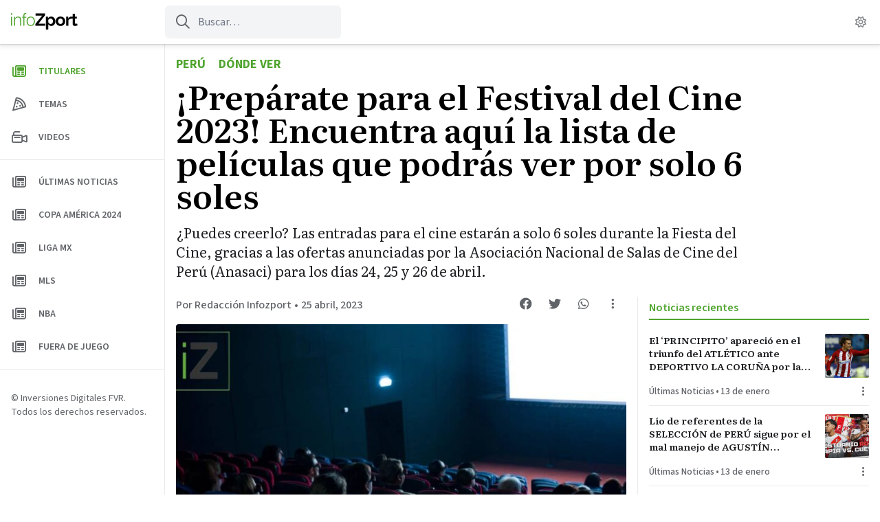

--- FILE ---
content_type: text/html; charset=UTF-8
request_url: https://infozport.com/festival-del-cine-2023-descubre-que-peliculas-podras-ver-por-solo-6-soles-durante-la-oferta-del-24-al-26-de-abril-240423-mc/
body_size: 15467
content:
<!doctype html>
<html lang="es" prefix="og: https://ogp.me/ns#" >
<head>
	<meta charset="UTF-8" />
	<meta name="viewport" content="width=device-width, initial-scale=1" />
	<script id="infonews-init-theme" data-no-optimize="1" data-cfasync="false">
		// Avoid FOUC. This should be at the top of the head. I'm looking at you EZ.
		if ( ( 'theme' in localStorage ) ) {
			if ( localStorage.theme === 'dark' ) {
				document.documentElement.classList.add( 'dark' );
			}
			else if ( localStorage.theme === 'system' && window.matchMedia( '(prefers-color-scheme: dark)' ).matches ) {
				document.documentElement.classList.add( 'dark' );
			}
			else {
				document.documentElement.classList.remove( 'dark' );
			}
		}
		else {
			if ( window.matchMedia( '(prefers-color-scheme: dark)').matches ) {
				document.documentElement.classList.add( 'dark' );
			}
			else {
				document.documentElement.classList.remove( 'dark' );
			}
		}
	</script>
	
	<link rel="preconnect" href="https://fonts.googleapis.com">
	<link rel="preconnect" href="https://fonts.gstatic.com" crossorigin>
	<link href="https://fonts.googleapis.com/css2?family=Literata:ital,opsz,wght@0,7..72,400;0,7..72,600;0,7..72,700;1,7..72,400;1,7..72,700&family=Source+Sans+3:wght@400;500;600;700&display=swap" rel="stylesheet" media="print" onload="this.media='all'">
	
		<style>img:is([sizes="auto" i], [sizes^="auto," i]) { contain-intrinsic-size: 3000px 1500px }</style>
	
<!-- Optimización para motores de búsqueda de Rank Math -  https://rankmath.com/ -->
<title>¡Prepárate para el Festival del Cine 2023! Encuentra aquí la lista de películas que podrás ver por solo 6 soles - Infozport</title>
<meta name="description" content="¿Puedes creerlo? Las entradas para el cine estarán a solo 6 soles durante la Fiesta del Cine, gracias a las ofertas anunciadas por la Asociación Nacional de Salas de Cine del Perú (Anasaci) para los días 24, 25 y 26 de abril."/>
<meta name="robots" content="follow, index, max-snippet:-1, max-video-preview:-1, max-image-preview:large"/>
<link rel="canonical" href="https://infozport.com/festival-del-cine-2023-descubre-que-peliculas-podras-ver-por-solo-6-soles-durante-la-oferta-del-24-al-26-de-abril-240423-mc/" />
<meta property="og:locale" content="es_ES" />
<meta property="og:type" content="article" />
<meta property="og:title" content="¡Prepárate para el Festival del Cine 2023! Encuentra aquí la lista de películas que podrás ver por solo 6 soles - Infozport" />
<meta property="og:description" content="¿Puedes creerlo? Las entradas para el cine estarán a solo 6 soles durante la Fiesta del Cine, gracias a las ofertas anunciadas por la Asociación Nacional de Salas de Cine del Perú (Anasaci) para los días 24, 25 y 26 de abril." />
<meta property="og:url" content="https://infozport.com/festival-del-cine-2023-descubre-que-peliculas-podras-ver-por-solo-6-soles-durante-la-oferta-del-24-al-26-de-abril-240423-mc/" />
<meta property="og:site_name" content="Infozport" />
<meta property="article:tag" content="festival del cine 2023" />
<meta property="article:tag" content="festival del cine peliculas" />
<meta property="article:section" content="Dónde ver" />
<meta property="og:image" content="https://infozport.com/wp-content/uploads/2023/04/Infozport-plantilla-4-4.jpg" />
<meta property="og:image:secure_url" content="https://infozport.com/wp-content/uploads/2023/04/Infozport-plantilla-4-4.jpg" />
<meta property="og:image:width" content="1280" />
<meta property="og:image:height" content="675" />
<meta property="og:image:alt" content="Festival del Cine 2023" />
<meta property="og:image:type" content="image/jpeg" />
<meta property="article:published_time" content="2023-04-25T00:00:03-05:00" />
<meta name="twitter:card" content="summary_large_image" />
<meta name="twitter:title" content="¡Prepárate para el Festival del Cine 2023! Encuentra aquí la lista de películas que podrás ver por solo 6 soles - Infozport" />
<meta name="twitter:description" content="¿Puedes creerlo? Las entradas para el cine estarán a solo 6 soles durante la Fiesta del Cine, gracias a las ofertas anunciadas por la Asociación Nacional de Salas de Cine del Perú (Anasaci) para los días 24, 25 y 26 de abril." />
<meta name="twitter:image" content="https://infozport.com/wp-content/uploads/2023/04/Infozport-plantilla-4-4.jpg" />
<meta name="twitter:label1" content="Escrito por" />
<meta name="twitter:data1" content="Redacción Infozport" />
<meta name="twitter:label2" content="Tiempo de lectura" />
<meta name="twitter:data2" content="1 minuto" />
<script type="application/ld+json" class="rank-math-schema">{"@context":"https://schema.org","@graph":[{"@type":["NewsMediaOrganization","Organization"],"@id":"https://infozport.com/#organization","name":"Infozport","url":"https://infozport.com","logo":{"@type":"ImageObject","@id":"https://infozport.com/#logo","url":"https://infozport.com/wp-content/uploads/2020/07/cropped-iconoredes.png","contentUrl":"https://infozport.com/wp-content/uploads/2020/07/cropped-iconoredes.png","caption":"Infozport","inLanguage":"es","width":"512","height":"512"}},{"@type":"WebSite","@id":"https://infozport.com/#website","url":"https://infozport.com","name":"Infozport","alternateName":"Infozport","publisher":{"@id":"https://infozport.com/#organization"},"inLanguage":"es"},{"@type":"ImageObject","@id":"https://infozport.com/wp-content/uploads/2023/04/Infozport-plantilla-4-4.jpg","url":"https://infozport.com/wp-content/uploads/2023/04/Infozport-plantilla-4-4.jpg","width":"1280","height":"675","caption":"Festival del Cine 2023","inLanguage":"es"},{"@type":"WebPage","@id":"https://infozport.com/festival-del-cine-2023-descubre-que-peliculas-podras-ver-por-solo-6-soles-durante-la-oferta-del-24-al-26-de-abril-240423-mc/#webpage","url":"https://infozport.com/festival-del-cine-2023-descubre-que-peliculas-podras-ver-por-solo-6-soles-durante-la-oferta-del-24-al-26-de-abril-240423-mc/","name":"\u00a1Prep\u00e1rate para el Festival del Cine 2023! Encuentra aqu\u00ed la lista de pel\u00edculas que podr\u00e1s ver por solo 6 soles - Infozport","datePublished":"2023-04-25T00:00:03-05:00","dateModified":"2023-04-25T00:00:03-05:00","isPartOf":{"@id":"https://infozport.com/#website"},"primaryImageOfPage":{"@id":"https://infozport.com/wp-content/uploads/2023/04/Infozport-plantilla-4-4.jpg"},"inLanguage":"es"},{"@type":"Person","@id":"https://infozport.com/author/redaccioninfozport/","name":"Redacci\u00f3n Infozport","url":"https://infozport.com/author/redaccioninfozport/","image":{"@type":"ImageObject","@id":"https://secure.gravatar.com/avatar/e8a75f53f036095273ae05c0e8f5be9ef397ab2d1605c800db64406388fe13ae?s=96&amp;d=mm&amp;r=g","url":"https://secure.gravatar.com/avatar/e8a75f53f036095273ae05c0e8f5be9ef397ab2d1605c800db64406388fe13ae?s=96&amp;d=mm&amp;r=g","caption":"Redacci\u00f3n Infozport","inLanguage":"es"},"worksFor":{"@id":"https://infozport.com/#organization"}},{"@type":"NewsArticle","headline":"\u00a1Prep\u00e1rate para el Festival del Cine 2023! Encuentra aqu\u00ed la lista de pel\u00edculas que podr\u00e1s ver por solo 6","datePublished":"2023-04-25T00:00:03-05:00","dateModified":"2023-04-25T00:00:03-05:00","articleSection":"D\u00f3nde ver","author":{"@id":"https://infozport.com/author/redaccioninfozport/","name":"Redacci\u00f3n Infozport"},"publisher":{"@id":"https://infozport.com/#organization"},"description":"\u00bfPuedes creerlo? Las entradas para el cine estar\u00e1n a solo 6 soles durante la Fiesta del Cine, gracias a las ofertas anunciadas por la Asociaci\u00f3n Nacional de Salas de Cine del Per\u00fa (Anasaci) para los d\u00edas 24, 25 y 26 de abril.","name":"\u00a1Prep\u00e1rate para el Festival del Cine 2023! Encuentra aqu\u00ed la lista de pel\u00edculas que podr\u00e1s ver por solo 6","@id":"https://infozport.com/festival-del-cine-2023-descubre-que-peliculas-podras-ver-por-solo-6-soles-durante-la-oferta-del-24-al-26-de-abril-240423-mc/#richSnippet","isPartOf":{"@id":"https://infozport.com/festival-del-cine-2023-descubre-que-peliculas-podras-ver-por-solo-6-soles-durante-la-oferta-del-24-al-26-de-abril-240423-mc/#webpage"},"image":{"@id":"https://infozport.com/wp-content/uploads/2023/04/Infozport-plantilla-4-4.jpg"},"inLanguage":"es","mainEntityOfPage":{"@id":"https://infozport.com/festival-del-cine-2023-descubre-que-peliculas-podras-ver-por-solo-6-soles-durante-la-oferta-del-24-al-26-de-abril-240423-mc/#webpage"}}]}</script>
<!-- /Plugin Rank Math WordPress SEO -->

<link rel='dns-prefetch' href='//www.googletagmanager.com' />
<link rel='dns-prefetch' href='//pagead2.googlesyndication.com' />
<link rel="alternate" type="application/rss+xml" title="Infozport &raquo; Feed" href="https://infozport.com/feed/" />
<link rel="alternate" type="application/rss+xml" title="Infozport &raquo; Feed de los comentarios" href="https://infozport.com/comments/feed/" />
<style id='classic-theme-styles-inline-css'>
/*! This file is auto-generated */
.wp-block-button__link{color:#fff;background-color:#32373c;border-radius:9999px;box-shadow:none;text-decoration:none;padding:calc(.667em + 2px) calc(1.333em + 2px);font-size:1.125em}.wp-block-file__button{background:#32373c;color:#fff;text-decoration:none}
</style>
<style id='infonews-extra-live-update-style-inline-css'>
.wp-block-infonews-extra-live-update{border-top:1px solid #e8eaec;padding:16px 0}body:not(.wp-admin) .wp-block-infonews-extra-live-update{transition:transform .1s ease-in-out}body:not(.wp-admin) .wp-block-infonews-extra-live-update:hover{background:#f6f6f6;border-radius:4px;box-shadow:0 0 16px rgba(0,0,0,.14);margin-left:-16px;margin-right:-16px;padding-left:16px;padding-right:16px;transform:scale(1.03)}.dark body:not(.wp-admin) .wp-block-infonews-extra-live-update:hover{background-color:#37383c}.dark .wp-block-infonews-extra-live-update{border-color:#3d4043}.wp-block-infonews-extra-live-update .block-time{color:#ef4444;font-weight:600}.dark .wp-block-infonews-extra-live-update .block-time{color:#df7575}.wp-block-infonews-extra-live-update .block-headline{color:#202124;font-weight:500}.dark .wp-block-infonews-extra-live-update .block-headline{color:#fff}

</style>
<link rel='stylesheet' id='infonews-style-css' href='https://infozport.com/wp-content/themes/infonews/style.css?ver=1.0.0w4' media='all' />
<link rel='stylesheet' id='infonews-print-style-css' href='https://infozport.com/wp-content/themes/infonews/style-print.css?ver=1.0.0w4' media='print' />
		
		<script id="infonews-global-vars">
			window.infonews = {"site_url":"https:\/\/infozport.com\/","rest_base_url":"https:\/\/infozport.com\/wp-json\/","logo":{"color_light":"https:\/\/infozport.com\/wp-content\/uploads\/2022\/04\/logo-infozport-color-light-1.svg","color_dark":"https:\/\/infozport.com\/wp-content\/uploads\/2022\/04\/logo-infozport-color-dark-1.svg","grayscale_light":"https:\/\/infozport.com\/wp-content\/uploads\/2022\/04\/logo-infozport-grayscale-light-1.svg","grayscale_dark":"https:\/\/infozport.com\/wp-content\/uploads\/2022\/04\/logo-infozport-grayscale-dark-1.svg"},"topics":{"posts_per_page":24},"tag_archive_id":null,"category_archive_id":null,"author_archive_id":null,"subscriber_needs_profile":null,"country_id":""};
		</script>

		<script src="https://infozport.com/wp-content/themes/infonews/assets/js/newsbox-tools.js?ver=1.0.0w4" id="infonews-newsbox-tools-script-js"></script>

<!-- Fragmento de código de la etiqueta de Google (gtag.js) añadida por Site Kit -->
<!-- Fragmento de código de Google Analytics añadido por Site Kit -->
<script src="https://www.googletagmanager.com/gtag/js?id=G-6ZHWTG2C38" id="google_gtagjs-js" async></script>
<script id="google_gtagjs-js-after">
window.dataLayer = window.dataLayer || [];function gtag(){dataLayer.push(arguments);}
gtag("set","linker",{"domains":["infozport.com"]});
gtag("js", new Date());
gtag("set", "developer_id.dZTNiMT", true);
gtag("config", "G-6ZHWTG2C38");
</script>
<link rel="https://api.w.org/" href="https://infozport.com/wp-json/" /><link rel="alternate" title="JSON" type="application/json" href="https://infozport.com/wp-json/wp/v2/posts/51437" /><link rel="EditURI" type="application/rsd+xml" title="RSD" href="https://infozport.com/xmlrpc.php?rsd" />
<link rel='shortlink' href='https://infozport.com/?p=51437' />
<link rel="alternate" title="oEmbed (JSON)" type="application/json+oembed" href="https://infozport.com/wp-json/oembed/1.0/embed?url=https%3A%2F%2Finfozport.com%2Ffestival-del-cine-2023-descubre-que-peliculas-podras-ver-por-solo-6-soles-durante-la-oferta-del-24-al-26-de-abril-240423-mc%2F" />
<link rel="alternate" title="oEmbed (XML)" type="text/xml+oembed" href="https://infozport.com/wp-json/oembed/1.0/embed?url=https%3A%2F%2Finfozport.com%2Ffestival-del-cine-2023-descubre-que-peliculas-podras-ver-por-solo-6-soles-durante-la-oferta-del-24-al-26-de-abril-240423-mc%2F&#038;format=xml" />
<meta name="generator" content="Site Kit by Google 1.170.0" /><meta name="visitor_country" value="US" />		
		<style type="text/css" id="infonews-customizer-css">
			:root {
				--color-light-primary: #4FA42E;
--color-light-primary-rgb: 79 164 46;
--color-light-primary-2: #4b9c2c;
--color-light-primary-2-rgb: 75 156 44;
				--color-dark-primary: #A7E58E;
--color-dark-primary-rgb: 167 229 142;
--color-dark-primary-2: #9fda87;
--color-dark-primary-2-rgb: 159 218 135;
			}

					</style>

		
<!-- Metaetiquetas de Google AdSense añadidas por Site Kit -->
<meta name="google-adsense-platform-account" content="ca-host-pub-2644536267352236">
<meta name="google-adsense-platform-domain" content="sitekit.withgoogle.com">
<!-- Acabar con las metaetiquetas de Google AdSense añadidas por Site Kit -->

		<!-- EZ targeting -->
		<meta name="category" content="donde-ver" />
		
		<!-- GTM Data Layer -->
		<script data-no-optimize="1" data-cfasync="false">
			window.dataLayer = window.dataLayer || [];
			window.dataLayer.push({
				'wpCategorySlug': 'donde-ver',
				'wpUser': 'redaccioninfozport',
			});
		</script>
	
		<link rel="amphtml" href="https://infozport.com/festival-del-cine-2023-descubre-que-peliculas-podras-ver-por-solo-6-soles-durante-la-oferta-del-24-al-26-de-abril-240423-mc/?amp=1">
<!-- Fragmento de código de Google Adsense añadido por Site Kit -->
<script async src="https://pagead2.googlesyndication.com/pagead/js/adsbygoogle.js?client=ca-pub-1072358129093175&amp;host=ca-host-pub-2644536267352236" crossorigin="anonymous"></script>

<!-- Final del fragmento de código de Google Adsense añadido por Site Kit -->
<link rel="icon" href="https://infozport.com/wp-content/uploads/2020/07/cropped-iconoredes-32x32.png" sizes="32x32" />
<link rel="icon" href="https://infozport.com/wp-content/uploads/2020/07/cropped-iconoredes-192x192.png" sizes="192x192" />
<link rel="apple-touch-icon" href="https://infozport.com/wp-content/uploads/2020/07/cropped-iconoredes-180x180.png" />
<meta name="msapplication-TileImage" content="https://infozport.com/wp-content/uploads/2020/07/cropped-iconoredes-270x270.png" />
<script>window.pushMST_config={"vapidPK":"BB2vA6JU7GMq0Akz9fuFQ-yeWGie-8uYhzNgVjuDBHxZ5A1Ca2Cy2s0Rr1E23mZlqHf1ix-1K-Frcd5HZcAGY6Y","enableOverlay":true,"swPath":"/sw.js","i18n":{}};
  var pushmasterTag = document.createElement('script');
  pushmasterTag.src = "https://cdn.pushmaster-cdn.xyz/scripts/publishers/621fa866da58ce0009c0a68f/SDK.js";
  pushmasterTag.setAttribute('defer','');

  var firstScriptTag = document.getElementsByTagName('script')[0];
  firstScriptTag.parentNode.insertBefore(pushmasterTag, firstScriptTag);
</script>

<script type="text/javascript" src="https://services.brid.tv/player/build/brid.outstream.min.js"></script> <script type="text/javascript"> $bos("Brid_65598388", {"id":"26584","width":"480","height":"270","inviewBottomOffset":"120px"}); </script></head>

<body class="wp-singular post-template-default single single-post postid-51437 single-format-standard wp-custom-logo wp-embed-responsive wp-theme-infonews wp-child-theme-infozport no-js bg-light-background dark:bg-dark-background antialiased singular has-tab-bar no-widgets">


<div id="page" class="site">
	<a class="skip-link screen-reader-text" href="#content">Saltar al contenido</a>

<header id="masthead" class="site-header sticky inset-x-0 top-0 bg-light-card-background dark:bg-dark-card-background z-50 shadow-[0px_1px_2px_rgba(60,64,67,0.2),_0px_2px_6px_2px_rgba(60,64,67,0.1)] dark:shadow-none">
    
<div id="site-branding" class="relative z-10 font-sans">
	
<div class="flex lg:hidden items-center justify-center h-14 relative">
	<a
		class="z-10 font-bold text-base text-light-body dark:text-dark-body"
		href="https://infozport.com/"
		title="Ir a la página principal"
	>
		
            <img
                class="max-h-6 block dark:hidden"
                width="97"
                height="24"
                src="https://infozport.com/wp-content/uploads/2022/04/logo-infozport-color-light-1.svg"
                alt=""
            />
			
            <img
                class="max-h-6 hidden dark:block"
                width="97"
                height="24"
                src="https://infozport.com/wp-content/uploads/2022/04/logo-infozport-color-dark-1.svg"
                alt=""
            />
		
			</a>

	<div class="flex items-center justify-between absolute inset-0 z-0 py-1 pl-3 pr-4">
						
			<a
				class="flex flex-shrink-0 w-8 h-8 items-center justify-center text-light-header-icon dark:text-dark-header-icon"
				href="https://infozport.com/?s="
				title="Ir a la página de búsqueda"
			>
				<i class="fa-regular fa-search"></i>
			</a>

		
		<div class="flex flex-shrink-0">
			<im-theme-switch dropdown-id="theme-mode-dropdown-mobile"></im-theme-switch>

			<!--				
					<a href="https://infozport.com/auth/?next_url=festival-del-cine-2023-descubre-que-peliculas-podras-ver-por-solo-6-soles-durante-la-oferta-del-24-al-26-de-abril-240423-mc" class="btn-circle btn-circle_user toggle-button">
						<i class="fa-regular fa-user"></i>
					</a>

							-->
		</div>
	</div>
</div>

	
<div class="hidden lg:flex h-16 items-center relative">
    <div class="w-60 px-4 flex-shrink-0 flex">
        <a id="header-logo-desktop" class="inline-flex flex-col relative" href="https://infozport.com/">

            <img
                class="max-h-6 inline-block dark:hidden"
                width="97"
                height="24"
                src="https://infozport.com/wp-content/uploads/2022/04/logo-infozport-color-light-1.svg"
                alt=""
                loading="lazy"
            />

            <img
                class="max-h-6 hidden dark:inline-block"
                width="97"
                height="24"
                src="https://infozport.com/wp-content/uploads/2022/04/logo-infozport-color-dark-1.svg"
                alt=""
                loading="lazy"
            />

            <span class="font-sm font-bold text-xs uppercase leading-none mt-0.5 text-light-meta dark:text-dark-meta"></span>
            
        </a>
    </div>

    <form id="header-search" class="flex-shrink-0 self-stretch text-light-meta dark:text-dark-meta my-2 mr-6 relative" method="get" action="https://infozport.com/">
        <input class="bg-transparent h-full border-none pl-12 pr-3 rounded-md bg-gray-100 dark:bg-zinc-800 focus:bg-zinc-200 dark:focus:bg-zinc-700 focus:ring-0" type="text" name="s" placeholder="Buscar…" />
        <i class="absolute left-4 top-0 h-full !flex items-center text-xl fa-regular fa-search"></i>
    </form>

    <div id="site-header-tags" class="flex min-w-0 flex-grow mr-4 uppercase font-bold">
                
    </div>

    <im-theme-switch class="mr-2" dropdown-id="theme-mode-dropdown-desktop"></im-theme-switch>

    <!--        
            <a href="https://infozport.com/auth/?next_url=festival-del-cine-2023-descubre-que-peliculas-podras-ver-por-solo-6-soles-durante-la-oferta-del-24-al-26-de-abril-240423-mc" class="btn-circle btn-circle_user toggle-button mr-4">
                <i class="fa-regular fa-user"></i>
            </a>

            -->
</div>
</div>

<script>
	(function() {
		const backButton = document.querySelector('#infonews-back-button');

		if (!backButton) {
			return false;
		}

		const fallbackUrl = backButton.href;
		const referrer = document.referrer ?? '';
		let hasHistory = false;

		window.addEventListener('beforeunload', () => {
			hasHistory = true
			console.log('hasHistory', hasHistory);
		});

		backButton.addEventListener('click', (event) => {
			event.preventDefault();

			if (window.history.length > 1 && referrer.startsWith(window.infonews.site_url)) {
				window.history.go(-1);
			}

			setTimeout(function() {
				if (!hasHistory) {
					console.log('no history, go home');
					window.location.href = fallbackUrl;
				}
			}, 200);

			return false;
		});
	})();
</script>
</header>

	
	<div id="content" class="site-content lg:ml-60">
		<div id="primary" class="content-area overflow-hidden">
			<main id="main" class="site-main">

				
<article id="post-51437" class="max-w-3xl lg:max-w-6xl mx-auto font-serif post-51437 post type-post status-publish format-standard has-post-thumbnail hentry category-donde-ver tag-festival-del-cine-2023 tag-festival-del-cine-peliculas country-peru entry">

	<header id="entry-header" class="px-4 my-4 mb-4 lg:mb-6 max-w-4xl">
					<div>
									<a class="font-sans inline-block uppercase font-bold text-base lg:text-lg text-light-primary dark:text-dark-primary mr-4" href="https://infozport.com/peru/">
						Perú					</a>
				
									<a class="font-sans inline-block uppercase font-bold text-base lg:text-lg text-light-primary dark:text-dark-primary" href="https://infozport.com/category/donde-ver/">
						Dónde ver					</a>
							</div>
		
		<h1 id="single-title" class="my-2 font-semibold text-3xl lg:text-5xl text-black dark:text-white">¡Prepárate para el Festival del Cine 2023! Encuentra aquí la lista de películas que podrás ver por solo 6 soles</h1>
		
		<div class="mt-4 text-xl text-light-body dark:text-dark-body">¿Puedes creerlo? Las entradas para el cine estarán a solo 6 soles durante la Fiesta del Cine, gracias a las ofertas anunciadas por la Asociación Nacional de Salas de Cine del Perú (Anasaci) para los días 24, 25 y 26 de abril. </div>	</header><!-- .entry-header -->

	<div class="lg:flex">
		<div id="entry-main-content" class="px-4 mb-4 flex-grow">

			
			<div id="entry-top-meta" class="sm:flex justify-between mb-2 text-light-meta dark:text-dark-meta">
				<div class="font-sans text-sm sm:text-base">
						
		<div class="font-sans text-sm md:text-base mb-2">
			<div class="flex">
				<a class="font-medium truncate hover:underline hover:text-light-primary dark:hover:text-dark-primary" title="Redacción Infozport" href="https://infozport.com/author/redaccioninfozport/">Por Redacción Infozport</a>	
				<span class="font-regular mx-0.5 lg:mx-1">&bull;</span>				
				<time class="flex-shrink-0 font-medium" title="25 abril, 2023 00:00" datetime="2023-04-25T00:00:03-05:00">25 abril, 2023</time>			</div>
		
					</div>
	
						</div>

				<div class="newsbox-tools flex flex-shrink-0 -mt-2.5 text-lg" data-post-id="51437" data-url="https://infozport.com/festival-del-cine-2023-descubre-que-peliculas-podras-ver-por-solo-6-soles-durante-la-oferta-del-24-al-26-de-abril-240423-mc/" data-post-title="¡Prepárate para el Festival del Cine 2023! Encuentra aquí la lista de películas que podrás ver por solo 6 soles">
					<a
						class="flex items-center justify-center w-10 h-10 mr-0.5 hover:text-light-primary dark:hover:text-dark-primary"
						target="_blank"
						href="https://www.facebook.com/sharer/sharer.php?u=https%3A%2F%2Finfozport.com%2Ffestival-del-cine-2023-descubre-que-peliculas-podras-ver-por-solo-6-soles-durante-la-oferta-del-24-al-26-de-abril-240423-mc%2F"
						title="Compartir en Facebook"
					>
						<i class="fa-brands fa-facebook"></i>
					</a>

					<a
						class="flex items-center justify-center w-10 h-10 mr-0.5 hover:text-light-primary dark:hover:text-dark-primary"
						target="_blank"
						href="https://twitter.com/intent/tweet?text=https%3A%2F%2Finfozport.com%2Ffestival-del-cine-2023-descubre-que-peliculas-podras-ver-por-solo-6-soles-durante-la-oferta-del-24-al-26-de-abril-240423-mc%2F"
						title="Compartir en Twitter"
					>
						<i class="fa-brands fa-twitter"></i>
					</a>

					<a
						class="flex items-center justify-center w-10 h-10 mr-0.5 hover:text-light-primary dark:hover:text-dark-primary"
						target="_blank"
						href="https://api.whatsapp.com/send?text=https%3A%2F%2Finfozport.com%2Ffestival-del-cine-2023-descubre-que-peliculas-podras-ver-por-solo-6-soles-durante-la-oferta-del-24-al-26-de-abril-240423-mc%2F"
						title="Compartir en WhatsApp"
					>
						<i class="fa-brands fa-whatsapp"></i>
					</a>

					<!--<button class="newsbox-tool-bookmark w-10 h-10 mr-0.5 hover:text-light-primary dark:hover:text-dark-primary">
						<i class="fa-regular fa-bookmark"></i>
					</button>-->

					<button
						class="newsbox-tool-options w-10 h-10 hover:text-light-primary dark:hover:text-dark-primary"
						title="Mostrar más opciones"
					>
						<i class="fa-regular fa-ellipsis-v"></i>
					</button>
				</div>
			</div><!-- #entry-top-meta -->
			
			
		
			<figure class="post-thumbnail mb-2 lg:mb-4">
				<img width="736" height="414" src="https://infozport.com/wp-content/uploads/2023/04/Infozport-plantilla-4-4-736x414.jpg" class="aspect-video object-cover rounded-lg lg:rounded mx-auto wp-post-image" alt="Festival del Cine 2023" decoding="async" fetchpriority="high" srcset="https://infozport.com/wp-content/uploads/2023/04/Infozport-plantilla-4-4-736x414.jpg 736w, https://infozport.com/wp-content/uploads/2023/04/Infozport-plantilla-4-4-384x216.jpg 384w, https://infozport.com/wp-content/uploads/2023/04/Infozport-plantilla-4-4-488x275.jpg 488w" sizes="(max-width: 736px) 100vw, 736px" style="width:100%;height:52.73%;max-width:1280px;" />							</figure><!-- .post-thumbnail -->

				
			<div id="entry-content" class="entry-content mt-8 max-w-2xl mx-auto">
				
				
<p>¿Puedes creerlo? Las entradas para el cine estarán a solo 6 soles durante la Fiesta del Cine, gracias a las ofertas anunciadas por la Asociación Nacional de Salas de Cine del Perú (Anasaci) para los días 24, 25 y 26 de abril. Además de los precios increíbles, habrá promociones especiales para servicios como 3D, Xtreme, Prime y 4DX. Pero, aunque el costo es un gran atractivo, los espectadores quieren conocer las películas que se proyectarán durante el evento. A continuación, encontrarás más información y detalles importantes a tener en cuenta.</p>


<div class="wp-block-infonews-extra-related-link">
	<div class="mx-8 my-4">
		<div class="separator-dotted"></div>

		<div class="font-semibold tracking-tight text-lg lg:text-xl my-2 leading-snug">
			<span class="text-light-body dark:text-dark-body">Mira también:</span>

			<a href="https://infozport.com/bonos-2023/bono-universal-2023-link-consulta-de-que-se-trata-y-si-eres-beneficiario/?utm_source=website&#038;utm_medium=single_post&#038;utm_campaign=related_links" target="_blank" rel="">¿Eres beneficiario del Bono Universal 2023? Descúbrelo con esta consulta en línea</a>		</div>

		<div class="separator-dotted"></div>
	</div>

	</div>


<figure class="wp-block-image size-full"><img decoding="async" width="640" height="656" src="https://infozport.com/wp-content/uploads/2023/04/image-23.png" alt="" class="wp-image-51438" srcset="https://infozport.com/wp-content/uploads/2023/04/image-23.png 640w, https://infozport.com/wp-content/uploads/2023/04/image-23-293x300.png 293w" sizes="(max-width: 640px) 100vw, 640px" /></figure>



<h2 class="wp-block-heading">¿En qué consiste el Festival del Cine?</h2>



<p>La Fiesta del Cine ha unido a las principales cadenas de cines, aunque cada una de ellas tiene términos y condiciones diferentes. </p>



<p>En particular, Cinemark ha establecido reglas específicas para validar la oferta de entradas a 6 soles. Según lo indicado en su sitio web, la promoción es válida los días 24, 25 y 26 de abril de 2023, y para compras en línea, habrá un recargo adicional de S/0,50 por entrada y S/0,50 por transacción que incluya productos de confitería. La oferta aplica para todas las películas en cartelera. </p>



<p>La promoción es válida tanto para compras en el canal presencial (boleterías) como en línea (web y aplicación móvil), y aplica solo para formatos 2D y salas 2DXD, mientras que el formato 3D tendrá un descuento del 50%. Los precios varían según el día y cine, y no se aplicará en preventas fuera de los días de la Fiesta del Cine. La oferta no puede ser combinada con otros descuentos y/o promociones, y no se aplica para contenido alternativo.</p>


<div class="wp-block-infonews-extra-related-link">
	<div class="mx-8 my-4">
		<div class="separator-dotted"></div>

		<div class="font-semibold tracking-tight text-lg lg:text-xl my-2 leading-snug">
			<span class="text-light-body dark:text-dark-body">Mira también:</span>

			<a href="https://infozport.com/bonos-2023/bono-cultural-2023-en-peru-link-para-consultar-con-dni-si-soy-beneficiario/?utm_source=website&#038;utm_medium=single_post&#038;utm_campaign=related_links" target="_blank" rel="">Bono Cultural 2023 en Perú: link para consultar con DNI si soy beneficiario</a>		</div>

		<div class="separator-dotted"></div>
	</div>

	</div>


<h2 class="wp-block-heading">Festival del Cine 2023: Descubre qué películas podrás ver por solo 6 soles durante la oferta del 24 al 26 de abril</h2>



<ul class="wp-block-list">
<li>“Evil dead: el despertar” &#8211; terror</li>



<li>“Soltera, casada, viuda, divorciada” &#8211; comedia</li>



<li>“Super Mario Bros: la película” &#8211; animación</li>



<li>“El exorcista del papa” &#8211; terror</li>



<li>“John Wick 4” &#8211; acción</li>



<li>“Haw: dejando huellas” &#8211; drama</li>



<li>“Air Jordan” &#8211; drama</li>



<li>“Calabozos y dragones” – ciencia ficción</li>



<li>“Shazam: la furia de los dioses” – ciencia ficción</li>



<li>“Renfield” – terror/comedia</li>
</ul>

							</div><!-- #entry-content -->

			<footer id="entry-footer" class="mt-6 max-w-2xl mx-auto text-light-meta dark:text-dark-meta">
				

	
	<a
		id="entry-author-bio"
		href="https://infozport.com/author/redaccioninfozport/"
		itemscope
		itemtype="https://schema.org/Person"
		itemprop="url"
		class="flex flex-col sm:flex-row items-center gap-2 sm:gap-4 font-sans my-4 p-4 rounded-lg bg-gray-50 dark:bg-dark-card-background hover:bg-gray-100 dark:hover:bg-dark-card-background-hover"
	>
		<img loading="lazy" itemprop="image" class="rounded-full w-12 h-12 object-cover" src="https://infozport.com/wp-content/uploads/2023/03/infozport-128x128.jpg" width="48" height="48" alt="Author profile photo" />
		<div class="text-sm text-center sm:text-left text-light-meta dark:text-dark-meta">
			<h2 class="block text-base">
				Por <span class="font-medium" itemprop="name">Redacción Infozport</span>			</h2>
			
			<p class="mt-1" itemprop="description">Medio de comunicación.</p>		</div>
	</a>



				<div class="my-4 font-sans">
					
	<div class="flex font-medium">
		<a class="truncate" href="https://infozport.com/category/donde-ver/" title="Dónde ver">Dónde ver</a><span class="mx-0.5">&bull;</span><time class="flex-shrink-0 font-medium" title="25 abril, 2023 00:00" datetime="2023-04-25T00:00:03-05:00">25 abril, 2023</time>	</div>

					</div>

				
				
	<div id="related-single-post-tags" class="my-4 font-sans">
		<h2 class="font-semibold mb-1 text-light-body dark:text-dark-body">Temas relacionados:</h2>

		<div class="flex flex-wrap items-center font-medium text-base gap-1">
			<a class="inline-flex flex-nowrap rounded px-3 py-1 flex-shrink-0 border border-light-border hover:border-transparent dark:border-dark-border hover:text-light-card-background dark:hover:text-dark-card-background bg-light-card-background hover:bg-light-primary dark:bg-dark-card-background dark:hover:bg-dark-primary " href="https://infozport.com/tag/festival-del-cine-2023/">Festival del cine 2023</a>·<a class="inline-flex flex-nowrap rounded px-3 py-1 flex-shrink-0 border border-light-border hover:border-transparent dark:border-dark-border hover:text-light-card-background dark:hover:text-dark-card-background bg-light-card-background hover:bg-light-primary dark:bg-dark-card-background dark:hover:bg-dark-primary " href="https://infozport.com/tag/festival-del-cine-peliculas/">Festival del cine peliculas</a>		</div>
	</div>


				

				

									<a
						href="https://news.google.com/publications/CAAqBwgKMPe3rQswhMPFAw"
						target="_blank"
						class="flex items-center justify-center max-w-sm mx-auto font-sans text-light-body dark:text-dark-body bg-light-card-background hover:bg-light-card-background-hover dark:bg-dark-card-background dark:hover:bg-dark-card-background-hover border border-light-border dark:border-dark-border rounded-full px-3 py-2"
					>
						<img
							class="mr-4"
							src="https://infozport.com/wp-content/themes/infonews/assets/images/icon-google-news.png"
							width="24"
							height="24"
							alt="Google News logo"
						/>

						<span class="font-medium">
							Síguenos en Google Noticias						</span>
					</a>
							</footer><!-- #entry-footer -->
			
			
<aside id="entry-aside-footer" class="mt-6">
	<hr class="my-6">

	
	
	

	
		<div id="entry-related-youtube-video" class="my-6 max-w-2xl mx-auto">
			<iframe loading="lazy" class="w-full aspect-video rounded" src="https://www.youtube.com/embed/bFPc4-A7_rY" title="Perú empata con Chile en el clásico del pacífico de la Copa América | Argentina rompe su maldición" frameborder="0" allow="accelerometer; autoplay; clipboard-write; encrypted-media; gyroscope; picture-in-picture" allowfullscreen></iframe>		</div>

		
	
	
		<div id="entry-latest-news" class="my-6 lg:mt-8">
			<h2 class="py-1 text-base font-sans font-semibold mb-2 text-light-primary dark:text-dark-primary border-b-2 border-light-primary dark:border-dark-primary">
				Noticias recientes			</h2>

			<div class="-mx-4 md:grid grid-cols-2">
				
<article id="post-65215" class="mx-4 pt-3 pb-2 border-b border-light-divider dark:border-dark-divider post-65215 post type-post status-publish format-standard has-post-thumbnail hentry category-ultimas-noticias tag-atletico tag-deportivo-la-coruna tag-principito country-estados-unidos entry">

    
<header class="entry-header flex items-start mb-2">	

	<h2 class="flex-grow font-semibold font-serif text-sm leading-snug text-light-body dark:text-dark-body"><a class="block line-clamp-3" href="https://infozport.com/el-principito-aparecio-en-el-triunfo-del-atletico-ante-deportivo-la-coruna-por-la-copa-del-rey-en-partido-parejo/">El &#8216;PRINCIPITO&#8217; apareció en el triunfo del ATLÉTICO ante DEPORTIVO LA CORUÑA por la COPA del REY en partido parejo</a></h2>
	<figure class="flex-shrink-0 ml-4">
		<a href="https://infozport.com/el-principito-aparecio-en-el-triunfo-del-atletico-ante-deportivo-la-coruna-por-la-copa-del-rey-en-partido-parejo/" tabindex="-1">
			<img width="64" height="64" src="https://infozport.com/wp-content/uploads/2026/01/chato-128x128.jpg" class="rounded-sm wp-post-image" alt="" loading="lazy" decoding="async" srcset="https://infozport.com/wp-content/uploads/2026/01/chato-128x128.jpg 128w, https://infozport.com/wp-content/uploads/2026/01/chato-224x224.jpg 224w" sizes="auto, (max-width: 64px) 100vw, 64px" style="width:100%;height:100%;max-width:64px;">		</a>
	</figure>

</header><!-- .entry-header -->

	
<footer class="entry-footer flex justify-between items-center font-sans text-light-meta dark:text-dark-meta">
    <div class="font-sans text-sm mr-2">
        
	<div class="flex font-medium">
		<a class="truncate" href="https://infozport.com/category/ultimas-noticias/" title="Últimas Noticias">Últimas Noticias</a><span class="mx-0.5">&bull;</span><time class="flex-shrink-0 font-medium" title="13 enero, 2026 23:11" datetime="2026-01-13T23:11:19-05:00">13 de enero</time>	</div>

	    </div>

    <div class="newsbox-tools flex-shrink-0 -mr-1" data-post-id="65215" data-url="https://infozport.com/el-principito-aparecio-en-el-triunfo-del-atletico-ante-deportivo-la-coruna-por-la-copa-del-rey-en-partido-parejo/" data-post-title="El &#8216;PRINCIPITO&#8217; apareció en el triunfo del ATLÉTICO ante DEPORTIVO LA CORUÑA por la COPA del REY en partido parejo">
        <!--<button class="newsbox-tool-bookmark w-6 h-6">
            <i class="fa-regular fa-bookmark"></i>
        </button>-->

        <button class="newsbox-tool-options w-6 h-6">
            <i class="fa-regular fa-ellipsis-v"></i>
        </button>
    </div>
</footer>

</article><!-- #post-${ID} -->

<article id="post-65208" class="mx-4 pt-3 pb-2 border-b border-light-divider dark:border-dark-divider post-65208 post type-post status-publish format-standard has-post-thumbnail hentry category-ultimas-noticias tag-agustin-lozano tag-christian-cueva tag-federacion-peruana-de-futbol-3 tag-renato-tapia country-estados-unidos entry">

    
<header class="entry-header flex items-start mb-2">	

	<h2 class="flex-grow font-semibold font-serif text-sm leading-snug text-light-body dark:text-dark-body"><a class="block line-clamp-3" href="https://infozport.com/lio-de-referentes-de-la-seleccion-de-peru-sigue-por-el-mal-manejo-de-agustin-lozano-al-frente-de-la-federacion-peruana-de-futbol/">Lío de referentes de la SELECCIÓN de PERÚ sigue por el mal manejo de AGUSTÍN LOZANO al frente de la FEDERACIÓN PERUANA de FÚTBOL</a></h2>
	<figure class="flex-shrink-0 ml-4">
		<a href="https://infozport.com/lio-de-referentes-de-la-seleccion-de-peru-sigue-por-el-mal-manejo-de-agustin-lozano-al-frente-de-la-federacion-peruana-de-futbol/" tabindex="-1">
			<img width="64" height="64" src="https://infozport.com/wp-content/uploads/2026/01/SE-ROMPIO-PERU-128x128.jpg" class="rounded-sm wp-post-image" alt="" loading="lazy" decoding="async" srcset="https://infozport.com/wp-content/uploads/2026/01/SE-ROMPIO-PERU-128x128.jpg 128w, https://infozport.com/wp-content/uploads/2026/01/SE-ROMPIO-PERU-224x224.jpg 224w" sizes="auto, (max-width: 64px) 100vw, 64px" style="width:100%;height:100%;max-width:64px;">		</a>
	</figure>

</header><!-- .entry-header -->

	
<footer class="entry-footer flex justify-between items-center font-sans text-light-meta dark:text-dark-meta">
    <div class="font-sans text-sm mr-2">
        
	<div class="flex font-medium">
		<a class="truncate" href="https://infozport.com/category/ultimas-noticias/" title="Últimas Noticias">Últimas Noticias</a><span class="mx-0.5">&bull;</span><time class="flex-shrink-0 font-medium" title="13 enero, 2026 21:18" datetime="2026-01-13T21:18:29-05:00">13 de enero</time>	</div>

	    </div>

    <div class="newsbox-tools flex-shrink-0 -mr-1" data-post-id="65208" data-url="https://infozport.com/lio-de-referentes-de-la-seleccion-de-peru-sigue-por-el-mal-manejo-de-agustin-lozano-al-frente-de-la-federacion-peruana-de-futbol/" data-post-title="Lío de referentes de la SELECCIÓN de PERÚ sigue por el mal manejo de AGUSTÍN LOZANO al frente de la FEDERACIÓN PERUANA de FÚTBOL">
        <!--<button class="newsbox-tool-bookmark w-6 h-6">
            <i class="fa-regular fa-bookmark"></i>
        </button>-->

        <button class="newsbox-tool-options w-6 h-6">
            <i class="fa-regular fa-ellipsis-v"></i>
        </button>
    </div>
</footer>

</article><!-- #post-${ID} -->

<article id="post-65201" class="mx-4 pt-3 pb-2 border-b border-light-divider dark:border-dark-divider post-65201 post type-post status-publish format-standard has-post-thumbnail hentry category-ultimas-noticias tag-achraf-hakimi tag-brahim-diaz-2 tag-marruecos tag-nigeria tag-semifinal tag-superaguilas country-estados-unidos entry">

    
<header class="entry-header flex items-start mb-2">	

	<h2 class="flex-grow font-semibold font-serif text-sm leading-snug text-light-body dark:text-dark-body"><a class="block line-clamp-3" href="https://infozport.com/marruecos-y-sus-dos-joyas-para-enfrentar-a-nigeria-en-semifinal-de-copa-africa-que-sera-un-partidazo-de-pronostico-reservado/">MARRUECOS y sus dos JOYAS para enfrentar a NIGERIA en semifinal de COPA AFRICA que será un PARTIDAZO de pronóstico reservado</a></h2>
	<figure class="flex-shrink-0 ml-4">
		<a href="https://infozport.com/marruecos-y-sus-dos-joyas-para-enfrentar-a-nigeria-en-semifinal-de-copa-africa-que-sera-un-partidazo-de-pronostico-reservado/" tabindex="-1">
			<img width="64" height="64" src="https://infozport.com/wp-content/uploads/2026/01/NIGERIA-VS-MARRUECOS1-128x128.jpg" class="rounded-sm wp-post-image" alt="" loading="lazy" decoding="async" srcset="https://infozport.com/wp-content/uploads/2026/01/NIGERIA-VS-MARRUECOS1-128x128.jpg 128w, https://infozport.com/wp-content/uploads/2026/01/NIGERIA-VS-MARRUECOS1-224x224.jpg 224w" sizes="auto, (max-width: 64px) 100vw, 64px" style="width:100%;height:100%;max-width:64px;">		</a>
	</figure>

</header><!-- .entry-header -->

	
<footer class="entry-footer flex justify-between items-center font-sans text-light-meta dark:text-dark-meta">
    <div class="font-sans text-sm mr-2">
        
	<div class="flex font-medium">
		<a class="truncate" href="https://infozport.com/category/ultimas-noticias/" title="Últimas Noticias">Últimas Noticias</a><span class="mx-0.5">&bull;</span><time class="flex-shrink-0 font-medium" title="13 enero, 2026 20:26" datetime="2026-01-13T20:26:47-05:00">13 de enero</time>	</div>

	    </div>

    <div class="newsbox-tools flex-shrink-0 -mr-1" data-post-id="65201" data-url="https://infozport.com/marruecos-y-sus-dos-joyas-para-enfrentar-a-nigeria-en-semifinal-de-copa-africa-que-sera-un-partidazo-de-pronostico-reservado/" data-post-title="MARRUECOS y sus dos JOYAS para enfrentar a NIGERIA en semifinal de COPA AFRICA que será un PARTIDAZO de pronóstico reservado">
        <!--<button class="newsbox-tool-bookmark w-6 h-6">
            <i class="fa-regular fa-bookmark"></i>
        </button>-->

        <button class="newsbox-tool-options w-6 h-6">
            <i class="fa-regular fa-ellipsis-v"></i>
        </button>
    </div>
</footer>

</article><!-- #post-${ID} -->

<article id="post-65197" class="mx-4 pt-3 pb-2 border-b border-light-divider dark:border-dark-divider post-65197 post type-post status-publish format-standard has-post-thumbnail hentry category-ultimas-noticias tag-leverkusen tag-real-madrid tag-vinicius-junior tag-xabi-alonso country-estados-unidos entry">

    
<header class="entry-header flex items-start mb-2">	

	<h2 class="flex-grow font-semibold font-serif text-sm leading-snug text-light-body dark:text-dark-body"><a class="block line-clamp-3" href="https://infozport.com/salida-de-tecnico-deja-el-campo-libre-para-la-renovacion-de-una-estrella-del-real-madrid/">Salida de TÉCNICO deja el campo libre para la renovación de una estrella del plantel de REAL MADRID</a></h2>
	<figure class="flex-shrink-0 ml-4">
		<a href="https://infozport.com/salida-de-tecnico-deja-el-campo-libre-para-la-renovacion-de-una-estrella-del-real-madrid/" tabindex="-1">
			<img width="64" height="64" src="https://infozport.com/wp-content/uploads/2026/01/vini-y-xavi-128x128.jpg" class="rounded-sm wp-post-image" alt="" loading="lazy" decoding="async" srcset="https://infozport.com/wp-content/uploads/2026/01/vini-y-xavi-128x128.jpg 128w, https://infozport.com/wp-content/uploads/2026/01/vini-y-xavi-224x224.jpg 224w" sizes="auto, (max-width: 64px) 100vw, 64px" style="width:100%;height:100%;max-width:64px;">		</a>
	</figure>

</header><!-- .entry-header -->

	
<footer class="entry-footer flex justify-between items-center font-sans text-light-meta dark:text-dark-meta">
    <div class="font-sans text-sm mr-2">
        
	<div class="flex font-medium">
		<a class="truncate" href="https://infozport.com/category/ultimas-noticias/" title="Últimas Noticias">Últimas Noticias</a><span class="mx-0.5">&bull;</span><time class="flex-shrink-0 font-medium" title="13 enero, 2026 19:43" datetime="2026-01-13T19:43:31-05:00">13 de enero</time>	</div>

	    </div>

    <div class="newsbox-tools flex-shrink-0 -mr-1" data-post-id="65197" data-url="https://infozport.com/salida-de-tecnico-deja-el-campo-libre-para-la-renovacion-de-una-estrella-del-real-madrid/" data-post-title="Salida de TÉCNICO deja el campo libre para la renovación de una estrella del plantel de REAL MADRID">
        <!--<button class="newsbox-tool-bookmark w-6 h-6">
            <i class="fa-regular fa-bookmark"></i>
        </button>-->

        <button class="newsbox-tool-options w-6 h-6">
            <i class="fa-regular fa-ellipsis-v"></i>
        </button>
    </div>
</footer>

</article><!-- #post-${ID} -->

<article id="post-65191" class="mx-4 pt-3 pb-2 border-b border-light-divider dark:border-dark-divider post-65191 post type-post status-publish format-standard has-post-thumbnail hentry category-ultimas-noticias tag-alvaro-arbaloa tag-arabia tag-barcelona tag-derbi tag-real-madrid tag-xabi-alonso country-estados-unidos entry">

    
<header class="entry-header flex items-start mb-2">	

	<h2 class="flex-grow font-semibold font-serif text-sm leading-snug text-light-body dark:text-dark-body"><a class="block line-clamp-3" href="https://infozport.com/real-madrid-echo-a-xabi-alonso-tras-perder-el-derbi-en-arabia-y-confirmar-una-crisis-interna-con-jugadores-referentes-del-plantel/">REAL MADRID echó a XABI ALONSO tras perder el DERBI en ARABIA y confirmar una CRISIS INTERNA con jugadores referentes del plantel</a></h2>
	<figure class="flex-shrink-0 ml-4">
		<a href="https://infozport.com/real-madrid-echo-a-xabi-alonso-tras-perder-el-derbi-en-arabia-y-confirmar-una-crisis-interna-con-jugadores-referentes-del-plantel/" tabindex="-1">
			<img width="64" height="64" src="https://infozport.com/wp-content/uploads/2026/01/XABI-ALONSO-Y-SU-ADIOS-128x128.jpg" class="rounded-sm wp-post-image" alt="" loading="lazy" decoding="async" srcset="https://infozport.com/wp-content/uploads/2026/01/XABI-ALONSO-Y-SU-ADIOS-128x128.jpg 128w, https://infozport.com/wp-content/uploads/2026/01/XABI-ALONSO-Y-SU-ADIOS-224x224.jpg 224w" sizes="auto, (max-width: 64px) 100vw, 64px" style="width:100%;height:100%;max-width:64px;">		</a>
	</figure>

</header><!-- .entry-header -->

	
<footer class="entry-footer flex justify-between items-center font-sans text-light-meta dark:text-dark-meta">
    <div class="font-sans text-sm mr-2">
        
	<div class="flex font-medium">
		<a class="truncate" href="https://infozport.com/category/ultimas-noticias/" title="Últimas Noticias">Últimas Noticias</a><span class="mx-0.5">&bull;</span><time class="flex-shrink-0 font-medium" title="12 enero, 2026 22:55" datetime="2026-01-12T22:55:45-05:00">12 de enero</time>	</div>

	    </div>

    <div class="newsbox-tools flex-shrink-0 -mr-1" data-post-id="65191" data-url="https://infozport.com/real-madrid-echo-a-xabi-alonso-tras-perder-el-derbi-en-arabia-y-confirmar-una-crisis-interna-con-jugadores-referentes-del-plantel/" data-post-title="REAL MADRID echó a XABI ALONSO tras perder el DERBI en ARABIA y confirmar una CRISIS INTERNA con jugadores referentes del plantel">
        <!--<button class="newsbox-tool-bookmark w-6 h-6">
            <i class="fa-regular fa-bookmark"></i>
        </button>-->

        <button class="newsbox-tool-options w-6 h-6">
            <i class="fa-regular fa-ellipsis-v"></i>
        </button>
    </div>
</footer>

</article><!-- #post-${ID} -->

<article id="post-65187" class="mx-4 pt-3 pb-2 border-b border-light-divider dark:border-dark-divider post-65187 post type-post status-publish format-standard has-post-thumbnail hentry category-ultimas-noticias tag-arabia tag-barcelona tag-joan-garcia tag-raphinha tag-real-madrid tag-yamal country-estados-unidos entry">

    
<header class="entry-header flex items-start mb-2">	

	<h2 class="flex-grow font-semibold font-serif text-sm leading-snug text-light-body dark:text-dark-body"><a class="block line-clamp-3" href="https://infozport.com/barcelona-bicampeon-de-supercopa-en-arabia-con-el-futbol-de-yamal-los-goles-de-raphinha-y-las-manos-de-joan-garcia/">BARCELONA BICAMPEÓN de SUPERCOPA en ARABIA con el fútbol de YAMAL, los goles de RAPHINHA y las manos de JOAN GARCÍA</a></h2>
	<figure class="flex-shrink-0 ml-4">
		<a href="https://infozport.com/barcelona-bicampeon-de-supercopa-en-arabia-con-el-futbol-de-yamal-los-goles-de-raphinha-y-las-manos-de-joan-garcia/" tabindex="-1">
			<img width="64" height="64" src="https://infozport.com/wp-content/uploads/2026/01/barcelona-campeon11-128x128.jpg" class="rounded-sm wp-post-image" alt="" loading="lazy" decoding="async" srcset="https://infozport.com/wp-content/uploads/2026/01/barcelona-campeon11-128x128.jpg 128w, https://infozport.com/wp-content/uploads/2026/01/barcelona-campeon11-224x224.jpg 224w" sizes="auto, (max-width: 64px) 100vw, 64px" style="width:100%;height:100%;max-width:64px;">		</a>
	</figure>

</header><!-- .entry-header -->

	
<footer class="entry-footer flex justify-between items-center font-sans text-light-meta dark:text-dark-meta">
    <div class="font-sans text-sm mr-2">
        
	<div class="flex font-medium">
		<a class="truncate" href="https://infozport.com/category/ultimas-noticias/" title="Últimas Noticias">Últimas Noticias</a><span class="mx-0.5">&bull;</span><time class="flex-shrink-0 font-medium" title="12 enero, 2026 22:47" datetime="2026-01-12T22:47:27-05:00">12 de enero</time>	</div>

	    </div>

    <div class="newsbox-tools flex-shrink-0 -mr-1" data-post-id="65187" data-url="https://infozport.com/barcelona-bicampeon-de-supercopa-en-arabia-con-el-futbol-de-yamal-los-goles-de-raphinha-y-las-manos-de-joan-garcia/" data-post-title="BARCELONA BICAMPEÓN de SUPERCOPA en ARABIA con el fútbol de YAMAL, los goles de RAPHINHA y las manos de JOAN GARCÍA">
        <!--<button class="newsbox-tool-bookmark w-6 h-6">
            <i class="fa-regular fa-bookmark"></i>
        </button>-->

        <button class="newsbox-tool-options w-6 h-6">
            <i class="fa-regular fa-ellipsis-v"></i>
        </button>
    </div>
</footer>

</article><!-- #post-${ID} -->

<article id="post-65183" class="mx-4 pt-3 pb-2 border-b border-light-divider dark:border-dark-divider post-65183 post type-post status-publish format-standard has-post-thumbnail hentry category-ultimas-noticias tag-arabia-saudita tag-arabia-suidita tag-barcelona tag-derbi tag-espana-2 tag-real-madrid country-estados-unidos entry">

    
<header class="entry-header flex items-start mb-2">	

	<h2 class="flex-grow font-semibold font-serif text-sm leading-snug text-light-body dark:text-dark-body"><a class="block line-clamp-3" href="https://infozport.com/real-madrid-vs-barcelona-en-el-derbi-de-espana-que-daria-la-vuelta-olimpica-en-arabia-por-el-inicio-de-temporada/">REAL MADRID vs BARCELONA en el DERBI de ESPAÑA que DARÍA la VUELTA OLÍMPICA en ARABIA por el INICIO de TEMPORADA</a></h2>
	<figure class="flex-shrink-0 ml-4">
		<a href="https://infozport.com/real-madrid-vs-barcelona-en-el-derbi-de-espana-que-daria-la-vuelta-olimpica-en-arabia-por-el-inicio-de-temporada/" tabindex="-1">
			<img width="64" height="64" src="https://infozport.com/wp-content/uploads/2026/01/real-madrid-vs-barcelona-hoy-128x128.jpg" class="rounded-sm wp-post-image" alt="" loading="lazy" decoding="async" srcset="https://infozport.com/wp-content/uploads/2026/01/real-madrid-vs-barcelona-hoy-128x128.jpg 128w, https://infozport.com/wp-content/uploads/2026/01/real-madrid-vs-barcelona-hoy-224x224.jpg 224w" sizes="auto, (max-width: 64px) 100vw, 64px" style="width:100%;height:100%;max-width:64px;">		</a>
	</figure>

</header><!-- .entry-header -->

	
<footer class="entry-footer flex justify-between items-center font-sans text-light-meta dark:text-dark-meta">
    <div class="font-sans text-sm mr-2">
        
	<div class="flex font-medium">
		<a class="truncate" href="https://infozport.com/category/ultimas-noticias/" title="Últimas Noticias">Últimas Noticias</a><span class="mx-0.5">&bull;</span><time class="flex-shrink-0 font-medium" title="10 enero, 2026 22:59" datetime="2026-01-10T22:59:34-05:00">10 de enero</time>	</div>

	    </div>

    <div class="newsbox-tools flex-shrink-0 -mr-1" data-post-id="65183" data-url="https://infozport.com/real-madrid-vs-barcelona-en-el-derbi-de-espana-que-daria-la-vuelta-olimpica-en-arabia-por-el-inicio-de-temporada/" data-post-title="REAL MADRID vs BARCELONA en el DERBI de ESPAÑA que DARÍA la VUELTA OLÍMPICA en ARABIA por el INICIO de TEMPORADA">
        <!--<button class="newsbox-tool-bookmark w-6 h-6">
            <i class="fa-regular fa-bookmark"></i>
        </button>-->

        <button class="newsbox-tool-options w-6 h-6">
            <i class="fa-regular fa-ellipsis-v"></i>
        </button>
    </div>
</footer>

</article><!-- #post-${ID} -->

<article id="post-65179" class="mx-4 pt-3 pb-2 border-b border-light-divider dark:border-dark-divider post-65179 post type-post status-publish format-standard has-post-thumbnail hentry category-ultimas-noticias tag-alianza-lima tag-fernando-gaibor tag-independiente tag-pablo-guede tag-rio-de-la-plata tag-uruguay country-estados-unidos entry">

    
<header class="entry-header flex items-start mb-2">	

	<h2 class="flex-grow font-semibold font-serif text-sm leading-snug text-light-body dark:text-dark-body"><a class="block line-clamp-3" href="https://infozport.com/alianza-lima-perdio-con-independiente-de-argentina-en-el-debut-de-pablo-guede-en-la-serie-rio-de-la-plata-de-uruguay/">ALIANZA LIMA perdió con INDEPENDIENTE de ARGENTINA en el debut de PABLO GUEDE en la serie RÍO DE LA PLATA de URUGUAY</a></h2>
	<figure class="flex-shrink-0 ml-4">
		<a href="https://infozport.com/alianza-lima-perdio-con-independiente-de-argentina-en-el-debut-de-pablo-guede-en-la-serie-rio-de-la-plata-de-uruguay/" tabindex="-1">
			<img width="64" height="64" src="https://infozport.com/wp-content/uploads/2026/01/ALIANZA-PERDIO-CON-EL-ROJO-128x128.jpg" class="rounded-sm wp-post-image" alt="" loading="lazy" decoding="async" srcset="https://infozport.com/wp-content/uploads/2026/01/ALIANZA-PERDIO-CON-EL-ROJO-128x128.jpg 128w, https://infozport.com/wp-content/uploads/2026/01/ALIANZA-PERDIO-CON-EL-ROJO-224x224.jpg 224w" sizes="auto, (max-width: 64px) 100vw, 64px" style="width:100%;height:100%;max-width:64px;">		</a>
	</figure>

</header><!-- .entry-header -->

	
<footer class="entry-footer flex justify-between items-center font-sans text-light-meta dark:text-dark-meta">
    <div class="font-sans text-sm mr-2">
        
	<div class="flex font-medium">
		<a class="truncate" href="https://infozport.com/category/ultimas-noticias/" title="Últimas Noticias">Últimas Noticias</a><span class="mx-0.5">&bull;</span><time class="flex-shrink-0 font-medium" title="10 enero, 2026 22:43" datetime="2026-01-10T22:43:14-05:00">10 de enero</time>	</div>

	    </div>

    <div class="newsbox-tools flex-shrink-0 -mr-1" data-post-id="65179" data-url="https://infozport.com/alianza-lima-perdio-con-independiente-de-argentina-en-el-debut-de-pablo-guede-en-la-serie-rio-de-la-plata-de-uruguay/" data-post-title="ALIANZA LIMA perdió con INDEPENDIENTE de ARGENTINA en el debut de PABLO GUEDE en la serie RÍO DE LA PLATA de URUGUAY">
        <!--<button class="newsbox-tool-bookmark w-6 h-6">
            <i class="fa-regular fa-bookmark"></i>
        </button>-->

        <button class="newsbox-tool-options w-6 h-6">
            <i class="fa-regular fa-ellipsis-v"></i>
        </button>
    </div>
</footer>

</article><!-- #post-${ID} -->

<article id="post-65175" class="mx-4 pt-3 pb-2 border-b border-light-divider dark:border-dark-divider post-65175 post type-post status-publish format-standard has-post-thumbnail hentry category-ultimas-noticias tag-copa-africa tag-egipto tag-marmoush tag-salah tag-senegal country-estados-unidos entry">

    
<header class="entry-header flex items-start mb-2">	

	<h2 class="flex-grow font-semibold font-serif text-sm leading-snug text-light-body dark:text-dark-body"><a class="block line-clamp-3" href="https://infozport.com/egipto-entro-a-los-cuatro-mejores-de-africa-tras-superar-a-costa-de-marfil-con-marmoush-y-salah-que-venga-senegal/">EGIPTO entró a los CUATRO MEJORES de AFRICA tras superar a COSTA DE MARFIL con MARMOUSH Y SALAH&#8230;QUE VENGA SENEGAL</a></h2>
	<figure class="flex-shrink-0 ml-4">
		<a href="https://infozport.com/egipto-entro-a-los-cuatro-mejores-de-africa-tras-superar-a-costa-de-marfil-con-marmoush-y-salah-que-venga-senegal/" tabindex="-1">
			<img width="64" height="64" src="https://infozport.com/wp-content/uploads/2026/01/egitpo-de-cabeza-128x128.webp" class="rounded-sm wp-post-image" alt="" loading="lazy" decoding="async" srcset="https://infozport.com/wp-content/uploads/2026/01/egitpo-de-cabeza-128x128.webp 128w, https://infozport.com/wp-content/uploads/2026/01/egitpo-de-cabeza-224x224.webp 224w" sizes="auto, (max-width: 64px) 100vw, 64px" style="width:100%;height:100%;max-width:64px;">		</a>
	</figure>

</header><!-- .entry-header -->

	
<footer class="entry-footer flex justify-between items-center font-sans text-light-meta dark:text-dark-meta">
    <div class="font-sans text-sm mr-2">
        
	<div class="flex font-medium">
		<a class="truncate" href="https://infozport.com/category/ultimas-noticias/" title="Últimas Noticias">Últimas Noticias</a><span class="mx-0.5">&bull;</span><time class="flex-shrink-0 font-medium" title="10 enero, 2026 22:17" datetime="2026-01-10T22:17:07-05:00">10 de enero</time>	</div>

	    </div>

    <div class="newsbox-tools flex-shrink-0 -mr-1" data-post-id="65175" data-url="https://infozport.com/egipto-entro-a-los-cuatro-mejores-de-africa-tras-superar-a-costa-de-marfil-con-marmoush-y-salah-que-venga-senegal/" data-post-title="EGIPTO entró a los CUATRO MEJORES de AFRICA tras superar a COSTA DE MARFIL con MARMOUSH Y SALAH&#8230;QUE VENGA SENEGAL">
        <!--<button class="newsbox-tool-bookmark w-6 h-6">
            <i class="fa-regular fa-bookmark"></i>
        </button>-->

        <button class="newsbox-tool-options w-6 h-6">
            <i class="fa-regular fa-ellipsis-v"></i>
        </button>
    </div>
</footer>

</article><!-- #post-${ID} -->

<article id="post-65166" class="mx-4 pt-3 pb-2 border-b border-light-divider dark:border-dark-divider post-65166 post type-post status-publish format-standard has-post-thumbnail hentry category-ultimas-noticias tag-argelia tag-copa-afircana tag-luca-zidane tag-marruecos tag-nigeria country-estados-unidos entry">

    
<header class="entry-header flex items-start mb-2">	

	<h2 class="flex-grow font-semibold font-serif text-sm leading-snug text-light-body dark:text-dark-body"><a class="block line-clamp-3" href="https://infozport.com/nigeria-derroto-a-argelia-de-luca-zidane-y-se-metio-a-semifinales-de-la-copa-africana-de-naciones-ante-marruecos/">NIGERIA derrotó a ARGELIA de LUCA ZIDANE y se metió a semifinales de la COPA AFRICANA de NACIONES ante MARRUECOS</a></h2>
	<figure class="flex-shrink-0 ml-4">
		<a href="https://infozport.com/nigeria-derroto-a-argelia-de-luca-zidane-y-se-metio-a-semifinales-de-la-copa-africana-de-naciones-ante-marruecos/" tabindex="-1">
			<img width="64" height="64" src="https://infozport.com/wp-content/uploads/2026/01/nigeria-con-todo-128x128.jpg" class="rounded-sm wp-post-image" alt="" loading="lazy" decoding="async" srcset="https://infozport.com/wp-content/uploads/2026/01/nigeria-con-todo-128x128.jpg 128w, https://infozport.com/wp-content/uploads/2026/01/nigeria-con-todo-224x224.jpg 224w" sizes="auto, (max-width: 64px) 100vw, 64px" style="width:100%;height:100%;max-width:64px;">		</a>
	</figure>

</header><!-- .entry-header -->

	
<footer class="entry-footer flex justify-between items-center font-sans text-light-meta dark:text-dark-meta">
    <div class="font-sans text-sm mr-2">
        
	<div class="flex font-medium">
		<a class="truncate" href="https://infozport.com/category/ultimas-noticias/" title="Últimas Noticias">Últimas Noticias</a><span class="mx-0.5">&bull;</span><time class="flex-shrink-0 font-medium" title="10 enero, 2026 15:38" datetime="2026-01-10T15:38:21-05:00">10 de enero</time>	</div>

	    </div>

    <div class="newsbox-tools flex-shrink-0 -mr-1" data-post-id="65166" data-url="https://infozport.com/nigeria-derroto-a-argelia-de-luca-zidane-y-se-metio-a-semifinales-de-la-copa-africana-de-naciones-ante-marruecos/" data-post-title="NIGERIA derrotó a ARGELIA de LUCA ZIDANE y se metió a semifinales de la COPA AFRICANA de NACIONES ante MARRUECOS">
        <!--<button class="newsbox-tool-bookmark w-6 h-6">
            <i class="fa-regular fa-bookmark"></i>
        </button>-->

        <button class="newsbox-tool-options w-6 h-6">
            <i class="fa-regular fa-ellipsis-v"></i>
        </button>
    </div>
</footer>

</article><!-- #post-${ID} -->

<article id="post-65161" class="mx-4 pt-3 pb-2 border-b border-light-divider dark:border-dark-divider post-65161 post type-post status-publish format-standard has-post-thumbnail hentry category-ultimas-noticias tag-copa-fa tag-exeter-city tag-manchester-city tag-rodri tag-semenyo country-estados-unidos entry">

    
<header class="entry-header flex items-start mb-2">	

	<h2 class="flex-grow font-semibold font-serif text-sm leading-snug text-light-body dark:text-dark-body"><a class="block line-clamp-3" href="https://infozport.com/la-city-brilla-con-sus-canteranos-en-copa-fa-y-aplasta-por-10-1-al-exeter-city-con-la-vuelta-al-gol-de-rodri-y-la-estrella-semenyo/">La CITY brilla con sus canteranos en COPA FA y aplasta por 10-1 al EXETER CITY con la vuelta al gol de RODRI y la estrella SEMENYO</a></h2>
	<figure class="flex-shrink-0 ml-4">
		<a href="https://infozport.com/la-city-brilla-con-sus-canteranos-en-copa-fa-y-aplasta-por-10-1-al-exeter-city-con-la-vuelta-al-gol-de-rodri-y-la-estrella-semenyo/" tabindex="-1">
			<img width="64" height="64" src="https://infozport.com/wp-content/uploads/2026/01/CITY-TOUR1-128x128.jpeg" class="rounded-sm wp-post-image" alt="" loading="lazy" decoding="async" srcset="https://infozport.com/wp-content/uploads/2026/01/CITY-TOUR1-128x128.jpeg 128w, https://infozport.com/wp-content/uploads/2026/01/CITY-TOUR1-224x224.jpeg 224w" sizes="auto, (max-width: 64px) 100vw, 64px" style="width:100%;height:100%;max-width:64px;">		</a>
	</figure>

</header><!-- .entry-header -->

	
<footer class="entry-footer flex justify-between items-center font-sans text-light-meta dark:text-dark-meta">
    <div class="font-sans text-sm mr-2">
        
	<div class="flex font-medium">
		<a class="truncate" href="https://infozport.com/category/ultimas-noticias/" title="Últimas Noticias">Últimas Noticias</a><span class="mx-0.5">&bull;</span><time class="flex-shrink-0 font-medium" title="10 enero, 2026 15:25" datetime="2026-01-10T15:25:38-05:00">10 de enero</time>	</div>

	    </div>

    <div class="newsbox-tools flex-shrink-0 -mr-1" data-post-id="65161" data-url="https://infozport.com/la-city-brilla-con-sus-canteranos-en-copa-fa-y-aplasta-por-10-1-al-exeter-city-con-la-vuelta-al-gol-de-rodri-y-la-estrella-semenyo/" data-post-title="La CITY brilla con sus canteranos en COPA FA y aplasta por 10-1 al EXETER CITY con la vuelta al gol de RODRI y la estrella SEMENYO">
        <!--<button class="newsbox-tool-bookmark w-6 h-6">
            <i class="fa-regular fa-bookmark"></i>
        </button>-->

        <button class="newsbox-tool-options w-6 h-6">
            <i class="fa-regular fa-ellipsis-v"></i>
        </button>
    </div>
</footer>

</article><!-- #post-${ID} -->

<article id="post-65157" class="mx-4 pt-3 pb-2 border-b border-light-divider dark:border-dark-divider post-65157 post type-post status-publish format-standard has-post-thumbnail hentry category-ultimas-noticias tag-america-3 tag-estadio-caliente tag-loco tag-sebastian-abreu tag-tijuana country-estados-unidos entry">

    
<header class="entry-header flex items-start mb-2">	

	<h2 class="flex-grow font-semibold font-serif text-sm leading-snug text-light-body dark:text-dark-body"><a class="block line-clamp-3" href="https://infozport.com/me-tienen-hinchado-las-pelotas-loco-abreu-se-harta-de-las-quejas-del-america-por-el-estadio-caliente/">«Me tienen hinchado las pelotas»: Loco ABREU se  harta de las quejas del AMÉRICA por el ESTADIO CALIENTE</a></h2>
	<figure class="flex-shrink-0 ml-4">
		<a href="https://infozport.com/me-tienen-hinchado-las-pelotas-loco-abreu-se-harta-de-las-quejas-del-america-por-el-estadio-caliente/" tabindex="-1">
			<img width="64" height="64" src="https://infozport.com/wp-content/uploads/2026/01/tijuana-0-0-america-128x128.jpg" class="rounded-sm wp-post-image" alt="" loading="lazy" decoding="async" srcset="https://infozport.com/wp-content/uploads/2026/01/tijuana-0-0-america-128x128.jpg 128w, https://infozport.com/wp-content/uploads/2026/01/tijuana-0-0-america-224x224.jpg 224w" sizes="auto, (max-width: 64px) 100vw, 64px" style="width:100%;height:100%;max-width:64px;">		</a>
	</figure>

</header><!-- .entry-header -->

	
<footer class="entry-footer flex justify-between items-center font-sans text-light-meta dark:text-dark-meta">
    <div class="font-sans text-sm mr-2">
        
	<div class="flex font-medium">
		<a class="truncate" href="https://infozport.com/category/ultimas-noticias/" title="Últimas Noticias">Últimas Noticias</a><span class="mx-0.5">&bull;</span><time class="flex-shrink-0 font-medium" title="10 enero, 2026 15:11" datetime="2026-01-10T15:11:39-05:00">10 de enero</time>	</div>

	    </div>

    <div class="newsbox-tools flex-shrink-0 -mr-1" data-post-id="65157" data-url="https://infozport.com/me-tienen-hinchado-las-pelotas-loco-abreu-se-harta-de-las-quejas-del-america-por-el-estadio-caliente/" data-post-title="«Me tienen hinchado las pelotas»: Loco ABREU se  harta de las quejas del AMÉRICA por el ESTADIO CALIENTE">
        <!--<button class="newsbox-tool-bookmark w-6 h-6">
            <i class="fa-regular fa-bookmark"></i>
        </button>-->

        <button class="newsbox-tool-options w-6 h-6">
            <i class="fa-regular fa-ellipsis-v"></i>
        </button>
    </div>
</footer>

</article><!-- #post-${ID} -->
			</div>
		</div>

	
	
</aside>
		</div>

		
<aside id="entry-aside" class="hidden xl:block px-4 flex-shrink-0 border-l border-light-divider dark:border-dark-divider">
	<div class="w-80">

		

	
	<div id="sidebar-latest-news" class="mb-6">
		<div class="py-1 text-base font-sans font-semibold mb-2 text-light-primary dark:text-dark-primary border-b-2 border-light-primary dark:border-dark-primary">
			Noticias recientes		</div>

		<div class="-mx-4">
			
<article id="post-65215" class="mx-4 pt-3 pb-2 border-b border-light-divider dark:border-dark-divider post-65215 post type-post status-publish format-standard has-post-thumbnail hentry category-ultimas-noticias tag-atletico tag-deportivo-la-coruna tag-principito country-estados-unidos entry">

    
<header class="entry-header flex items-start mb-2">	

	<h2 class="flex-grow font-semibold font-serif text-sm leading-snug text-light-body dark:text-dark-body"><a class="block line-clamp-3" href="https://infozport.com/el-principito-aparecio-en-el-triunfo-del-atletico-ante-deportivo-la-coruna-por-la-copa-del-rey-en-partido-parejo/">El &#8216;PRINCIPITO&#8217; apareció en el triunfo del ATLÉTICO ante DEPORTIVO LA CORUÑA por la COPA del REY en partido parejo</a></h2>
	<figure class="flex-shrink-0 ml-4">
		<a href="https://infozport.com/el-principito-aparecio-en-el-triunfo-del-atletico-ante-deportivo-la-coruna-por-la-copa-del-rey-en-partido-parejo/" tabindex="-1">
			<img width="64" height="64" src="https://infozport.com/wp-content/uploads/2026/01/chato-128x128.jpg" class="rounded-sm wp-post-image" alt="" loading="lazy" decoding="async" srcset="https://infozport.com/wp-content/uploads/2026/01/chato-128x128.jpg 128w, https://infozport.com/wp-content/uploads/2026/01/chato-224x224.jpg 224w" sizes="auto, (max-width: 64px) 100vw, 64px" style="width:100%;height:100%;max-width:64px;">		</a>
	</figure>

</header><!-- .entry-header -->

	
<footer class="entry-footer flex justify-between items-center font-sans text-light-meta dark:text-dark-meta">
    <div class="font-sans text-sm mr-2">
        
	<div class="flex font-medium">
		<a class="truncate" href="https://infozport.com/category/ultimas-noticias/" title="Últimas Noticias">Últimas Noticias</a><span class="mx-0.5">&bull;</span><time class="flex-shrink-0 font-medium" title="13 enero, 2026 23:11" datetime="2026-01-13T23:11:19-05:00">13 de enero</time>	</div>

	    </div>

    <div class="newsbox-tools flex-shrink-0 -mr-1" data-post-id="65215" data-url="https://infozport.com/el-principito-aparecio-en-el-triunfo-del-atletico-ante-deportivo-la-coruna-por-la-copa-del-rey-en-partido-parejo/" data-post-title="El &#8216;PRINCIPITO&#8217; apareció en el triunfo del ATLÉTICO ante DEPORTIVO LA CORUÑA por la COPA del REY en partido parejo">
        <!--<button class="newsbox-tool-bookmark w-6 h-6">
            <i class="fa-regular fa-bookmark"></i>
        </button>-->

        <button class="newsbox-tool-options w-6 h-6">
            <i class="fa-regular fa-ellipsis-v"></i>
        </button>
    </div>
</footer>

</article><!-- #post-${ID} -->

<article id="post-65208" class="mx-4 pt-3 pb-2 border-b border-light-divider dark:border-dark-divider post-65208 post type-post status-publish format-standard has-post-thumbnail hentry category-ultimas-noticias tag-agustin-lozano tag-christian-cueva tag-federacion-peruana-de-futbol-3 tag-renato-tapia country-estados-unidos entry">

    
<header class="entry-header flex items-start mb-2">	

	<h2 class="flex-grow font-semibold font-serif text-sm leading-snug text-light-body dark:text-dark-body"><a class="block line-clamp-3" href="https://infozport.com/lio-de-referentes-de-la-seleccion-de-peru-sigue-por-el-mal-manejo-de-agustin-lozano-al-frente-de-la-federacion-peruana-de-futbol/">Lío de referentes de la SELECCIÓN de PERÚ sigue por el mal manejo de AGUSTÍN LOZANO al frente de la FEDERACIÓN PERUANA de FÚTBOL</a></h2>
	<figure class="flex-shrink-0 ml-4">
		<a href="https://infozport.com/lio-de-referentes-de-la-seleccion-de-peru-sigue-por-el-mal-manejo-de-agustin-lozano-al-frente-de-la-federacion-peruana-de-futbol/" tabindex="-1">
			<img width="64" height="64" src="https://infozport.com/wp-content/uploads/2026/01/SE-ROMPIO-PERU-128x128.jpg" class="rounded-sm wp-post-image" alt="" loading="lazy" decoding="async" srcset="https://infozport.com/wp-content/uploads/2026/01/SE-ROMPIO-PERU-128x128.jpg 128w, https://infozport.com/wp-content/uploads/2026/01/SE-ROMPIO-PERU-224x224.jpg 224w" sizes="auto, (max-width: 64px) 100vw, 64px" style="width:100%;height:100%;max-width:64px;">		</a>
	</figure>

</header><!-- .entry-header -->

	
<footer class="entry-footer flex justify-between items-center font-sans text-light-meta dark:text-dark-meta">
    <div class="font-sans text-sm mr-2">
        
	<div class="flex font-medium">
		<a class="truncate" href="https://infozport.com/category/ultimas-noticias/" title="Últimas Noticias">Últimas Noticias</a><span class="mx-0.5">&bull;</span><time class="flex-shrink-0 font-medium" title="13 enero, 2026 21:18" datetime="2026-01-13T21:18:29-05:00">13 de enero</time>	</div>

	    </div>

    <div class="newsbox-tools flex-shrink-0 -mr-1" data-post-id="65208" data-url="https://infozport.com/lio-de-referentes-de-la-seleccion-de-peru-sigue-por-el-mal-manejo-de-agustin-lozano-al-frente-de-la-federacion-peruana-de-futbol/" data-post-title="Lío de referentes de la SELECCIÓN de PERÚ sigue por el mal manejo de AGUSTÍN LOZANO al frente de la FEDERACIÓN PERUANA de FÚTBOL">
        <!--<button class="newsbox-tool-bookmark w-6 h-6">
            <i class="fa-regular fa-bookmark"></i>
        </button>-->

        <button class="newsbox-tool-options w-6 h-6">
            <i class="fa-regular fa-ellipsis-v"></i>
        </button>
    </div>
</footer>

</article><!-- #post-${ID} -->

<article id="post-65201" class="mx-4 pt-3 pb-2 border-b border-light-divider dark:border-dark-divider post-65201 post type-post status-publish format-standard has-post-thumbnail hentry category-ultimas-noticias tag-achraf-hakimi tag-brahim-diaz-2 tag-marruecos tag-nigeria tag-semifinal tag-superaguilas country-estados-unidos entry">

    
<header class="entry-header flex items-start mb-2">	

	<h2 class="flex-grow font-semibold font-serif text-sm leading-snug text-light-body dark:text-dark-body"><a class="block line-clamp-3" href="https://infozport.com/marruecos-y-sus-dos-joyas-para-enfrentar-a-nigeria-en-semifinal-de-copa-africa-que-sera-un-partidazo-de-pronostico-reservado/">MARRUECOS y sus dos JOYAS para enfrentar a NIGERIA en semifinal de COPA AFRICA que será un PARTIDAZO de pronóstico reservado</a></h2>
	<figure class="flex-shrink-0 ml-4">
		<a href="https://infozport.com/marruecos-y-sus-dos-joyas-para-enfrentar-a-nigeria-en-semifinal-de-copa-africa-que-sera-un-partidazo-de-pronostico-reservado/" tabindex="-1">
			<img width="64" height="64" src="https://infozport.com/wp-content/uploads/2026/01/NIGERIA-VS-MARRUECOS1-128x128.jpg" class="rounded-sm wp-post-image" alt="" loading="lazy" decoding="async" srcset="https://infozport.com/wp-content/uploads/2026/01/NIGERIA-VS-MARRUECOS1-128x128.jpg 128w, https://infozport.com/wp-content/uploads/2026/01/NIGERIA-VS-MARRUECOS1-224x224.jpg 224w" sizes="auto, (max-width: 64px) 100vw, 64px" style="width:100%;height:100%;max-width:64px;">		</a>
	</figure>

</header><!-- .entry-header -->

	
<footer class="entry-footer flex justify-between items-center font-sans text-light-meta dark:text-dark-meta">
    <div class="font-sans text-sm mr-2">
        
	<div class="flex font-medium">
		<a class="truncate" href="https://infozport.com/category/ultimas-noticias/" title="Últimas Noticias">Últimas Noticias</a><span class="mx-0.5">&bull;</span><time class="flex-shrink-0 font-medium" title="13 enero, 2026 20:26" datetime="2026-01-13T20:26:47-05:00">13 de enero</time>	</div>

	    </div>

    <div class="newsbox-tools flex-shrink-0 -mr-1" data-post-id="65201" data-url="https://infozport.com/marruecos-y-sus-dos-joyas-para-enfrentar-a-nigeria-en-semifinal-de-copa-africa-que-sera-un-partidazo-de-pronostico-reservado/" data-post-title="MARRUECOS y sus dos JOYAS para enfrentar a NIGERIA en semifinal de COPA AFRICA que será un PARTIDAZO de pronóstico reservado">
        <!--<button class="newsbox-tool-bookmark w-6 h-6">
            <i class="fa-regular fa-bookmark"></i>
        </button>-->

        <button class="newsbox-tool-options w-6 h-6">
            <i class="fa-regular fa-ellipsis-v"></i>
        </button>
    </div>
</footer>

</article><!-- #post-${ID} -->

<article id="post-65197" class="mx-4 pt-3 pb-2 border-b border-light-divider dark:border-dark-divider post-65197 post type-post status-publish format-standard has-post-thumbnail hentry category-ultimas-noticias tag-leverkusen tag-real-madrid tag-vinicius-junior tag-xabi-alonso country-estados-unidos entry">

    
<header class="entry-header flex items-start mb-2">	

	<h2 class="flex-grow font-semibold font-serif text-sm leading-snug text-light-body dark:text-dark-body"><a class="block line-clamp-3" href="https://infozport.com/salida-de-tecnico-deja-el-campo-libre-para-la-renovacion-de-una-estrella-del-real-madrid/">Salida de TÉCNICO deja el campo libre para la renovación de una estrella del plantel de REAL MADRID</a></h2>
	<figure class="flex-shrink-0 ml-4">
		<a href="https://infozport.com/salida-de-tecnico-deja-el-campo-libre-para-la-renovacion-de-una-estrella-del-real-madrid/" tabindex="-1">
			<img width="64" height="64" src="https://infozport.com/wp-content/uploads/2026/01/vini-y-xavi-128x128.jpg" class="rounded-sm wp-post-image" alt="" loading="lazy" decoding="async" srcset="https://infozport.com/wp-content/uploads/2026/01/vini-y-xavi-128x128.jpg 128w, https://infozport.com/wp-content/uploads/2026/01/vini-y-xavi-224x224.jpg 224w" sizes="auto, (max-width: 64px) 100vw, 64px" style="width:100%;height:100%;max-width:64px;">		</a>
	</figure>

</header><!-- .entry-header -->

	
<footer class="entry-footer flex justify-between items-center font-sans text-light-meta dark:text-dark-meta">
    <div class="font-sans text-sm mr-2">
        
	<div class="flex font-medium">
		<a class="truncate" href="https://infozport.com/category/ultimas-noticias/" title="Últimas Noticias">Últimas Noticias</a><span class="mx-0.5">&bull;</span><time class="flex-shrink-0 font-medium" title="13 enero, 2026 19:43" datetime="2026-01-13T19:43:31-05:00">13 de enero</time>	</div>

	    </div>

    <div class="newsbox-tools flex-shrink-0 -mr-1" data-post-id="65197" data-url="https://infozport.com/salida-de-tecnico-deja-el-campo-libre-para-la-renovacion-de-una-estrella-del-real-madrid/" data-post-title="Salida de TÉCNICO deja el campo libre para la renovación de una estrella del plantel de REAL MADRID">
        <!--<button class="newsbox-tool-bookmark w-6 h-6">
            <i class="fa-regular fa-bookmark"></i>
        </button>-->

        <button class="newsbox-tool-options w-6 h-6">
            <i class="fa-regular fa-ellipsis-v"></i>
        </button>
    </div>
</footer>

</article><!-- #post-${ID} -->
		</div>
	</div>

		
		


				
	</div>
</aside>
	</div>
</article><!-- #post-51437 -->
	
			</main><!-- #main -->
		</div><!-- #primary -->
	</div><!-- #content -->

	
	<div class="lg:hidden">
		
<nav id="site-tab-bar" class="fixed inset-x-0 bottom-0 z-50 bg-light-card-background dark:bg-dark-card-background shadow-[0_-2px_2px_rgba(58,58,58,.1)] dark:shadow-none" aria-label="Navegación principal">
	<ul class="flex h-14 mx-auto max-w-3xl">
		<li class="flex-1">
			<a
				class="flex items-center justify-center w-full h-full flex-col text-light-primary dark:text-dark-primary"
				href="https://infozport.com/"
			>
				<i class="fa-regular fa-newspaper mb-1.5"></i>
				<span class="text-sm font-medium leading-none">Titulares</span>
			</a>
		</li>

		<li class="flex-1">
			<a
				class="flex items-center justify-center w-full h-full flex-col text-light-meta dark:text-dark-meta"
				href="https://infozport.com/topics/"
			>
				<i class="fa-regular fa-pizza-slice mb-1.5"></i>
				<span class="text-sm font-medium leading-none">Temas</span>
			</a>
		</li>

					<li class="flex-1">
				<a
					class="flex items-center justify-center w-full h-full flex-col text-light-meta dark:text-dark-meta"
					href="https://infozport.com/videos/"
				>
					<i class="fa-regular fa-camcorder mb-1.5"></i>
					<span class="text-sm font-medium leading-none">Videos</span>
				</a>
			</li>
		
			</ul>
</nav><!-- #site-section-nav -->
	</div>

	<div class="hidden lg:block">
		<div id="site-drawer" class="fixed left-0 top-16 bottom-0 pt-2 w-60 border-r border-light-divider dark:border-dark-divider font-sans overflow-auto">
    <div class="drawer-widget">
        <ul class="m-2">
            <li class="list-item active">
                <a href="https://infozport.com/">
                    <i class="list-icon fa-regular fa-newspaper"></i>
                    <span class="list-content">Titulares</span>
                </a>
            </li>
        
            <li class="list-item">
                <a href="https://infozport.com/topics/">
                    <i class="list-icon fa-regular fa-pizza-slice"></i>
                    <span class="list-content">Temas</span>
                </a>
            </li>
        
                            <li class="list-item">
                    <a href="https://infozport.com/videos/">
                        <i class="list-icon fa-regular fa-camcorder"></i>
                        <span class="list-content">Videos</span>
                    </a>
                </li>
                        
                    </ul>
	</div>

    <hr>

    

    <div class="drawer-widget">
        <ul class="section-bar m-2"><li class="list-item"><a href="https://infozport.com/category/ultimas-noticias/"><i class="list-icon fa-regular fa-newspaper"></i><span class="list-content">Últimas Noticias</span></a></li>
<li class="list-item"><a href="https://infozport.com/category/copaamerica2024/"><i class="list-icon fa-regular fa-newspaper"></i><span class="list-content">Copa América 2024</span></a></li>
<li class="list-item"><a href="https://infozport.com/category/futbolinternacional/ligamx/"><i class="list-icon fa-regular fa-newspaper"></i><span class="list-content">Liga MX</span></a></li>
<li class="list-item"><a href="https://infozport.com/category/futbolinternacional/mls/"><i class="list-icon fa-regular fa-newspaper"></i><span class="list-content">MLS</span></a></li>
<li class="list-item"><a href="https://infozport.com/category/nba/" title="Últimas noticias de NBA, resultados, calendario de partidos, equipos y jugadores más importantes, Los Angeles Lakers, Boston Celtics, LeBron James"><i class="list-icon fa-regular fa-newspaper"></i><span class="list-content">NBA</span></a></li>
<li class="list-item"><a href="https://infozport.com/category/tendencias/"><i class="list-icon fa-regular fa-newspaper"></i><span class="list-content">Fuera de Juego</span></a></li>
</ul>    </div>

    <hr>


    <!--<div class="drawer-widget">
        <ul class="m-2">
            <li class="list-item">
                <a href="https://infozport.com/settings/">
                    <i class="list-icon fa-regular fa-cog"></i>
                    <span class="list-content">Configuración</span>
                </a>
            </li>
        </ul>
    </div>

    <hr>-->

    <div class="drawer-widget">
        <p class="text-light-meta dark:text-dark-meta mx-4 mb-4 mt-8 text-sm">© Inversiones Digitales FVR. Todos los derechos reservados.</p>
    </div>
</div>
	</div>

	<script type="module">
		document.body.dispatchEvent(new Event('newsboxShowEnded'));
	</script>

	<footer id="site-footer" class="hidden lg:block lg:ml-60 mt-8 border-t border-light-divider dark:border-dark-divider">
		<div class="flex items-center my-8">
			<a class="flex-shrink-0 ml-4 mr-8" href="https://infozport.com/">
				<img
					class="block dark:hidden"
					src="https://infozport.com/wp-content/uploads/2022/04/logo-infozport-color-light-1.svg"
					width="68"
					height="17"
				/>
				<img
					class="hidden dark:block"
					src="https://infozport.com/wp-content/uploads/2022/04/logo-infozport-color-dark-1.svg"
					width="68"
					height="17"
				/>
			</a>

			<nav aria-label="Categorías" class="flex-grow min-w-0">
				<ul class="flex items-center overflow-auto scrollbar-hide">
					<li class="mr-4 text-light-body dark:text-dark-body hover-primary"><a class="whitespace-nowrap" href="https://infozport.com/category/alineacion/">Alineación</a></li><li class="mr-4 text-light-body dark:text-dark-body hover-primary"><a class="whitespace-nowrap" href="https://infozport.com/category/bonos-2023/">Bonos 2023</a></li><li class="mr-4 text-light-body dark:text-dark-body hover-primary"><a class="whitespace-nowrap" href="https://infozport.com/category/copa-africana-nations-league/">COPA AFRICANA NATIONS LEAGUE</a></li><li class="mr-4 text-light-body dark:text-dark-body hover-primary"><a class="whitespace-nowrap" href="https://infozport.com/category/copaamerica2024/">Copa América 2024</a></li><li class="mr-4 text-light-body dark:text-dark-body hover-primary"><a class="whitespace-nowrap" href="https://infozport.com/category/donde-ver/">Dónde ver</a></li><li class="mr-4 text-light-body dark:text-dark-body hover-primary"><a class="whitespace-nowrap" href="https://infozport.com/category/eliminatorias-qatar-2022/">Eliminatorias Qatar 2022</a></li><li class="mr-4 text-light-body dark:text-dark-body hover-primary"><a class="whitespace-nowrap" href="https://infozport.com/category/eliminatorias-sudamericanas-2026/">Eliminatorias Sudamericanas 2026</a></li><li class="mr-4 text-light-body dark:text-dark-body hover-primary"><a class="whitespace-nowrap" href="https://infozport.com/category/entradas/">Entradas</a></li><li class="mr-4 text-light-body dark:text-dark-body hover-primary"><a class="whitespace-nowrap" href="https://infozport.com/category/entrevistas/">Entrevistas</a></li><li class="mr-4 text-light-body dark:text-dark-body hover-primary"><a class="whitespace-nowrap" href="https://infozport.com/category/eurocopa/">EUROCOPA</a></li><li class="mr-4 text-light-body dark:text-dark-body hover-primary"><a class="whitespace-nowrap" href="https://infozport.com/category/featured/">Featured</a></li><li class="mr-4 text-light-body dark:text-dark-body hover-primary"><a class="whitespace-nowrap" href="https://infozport.com/category/fichajes/">Fichajes</a></li><li class="mr-4 text-light-body dark:text-dark-body hover-primary"><a class="whitespace-nowrap" href="https://infozport.com/category/tendencias/">Fuera de Juego</a></li><li class="mr-4 text-light-body dark:text-dark-body hover-primary"><a class="whitespace-nowrap" href="https://infozport.com/category/futbolinternacional/">Fútbol Internacional</a></li><li class="mr-4 text-light-body dark:text-dark-body hover-primary"><a class="whitespace-nowrap" href="https://infozport.com/category/futbol-peruano/">Fútbol Peruano</a></li><li class="mr-4 text-light-body dark:text-dark-body hover-primary"><a class="whitespace-nowrap" href="https://infozport.com/category/liga-femenina/">Liga Femenina</a></li><li class="mr-4 text-light-body dark:text-dark-body hover-primary"><a class="whitespace-nowrap" href="https://infozport.com/category/futbolinternacional/ligamx/">Liga MX</a></li><li class="mr-4 text-light-body dark:text-dark-body hover-primary"><a class="whitespace-nowrap" href="https://infozport.com/category/loteria/">Lotería</a></li><li class="mr-4 text-light-body dark:text-dark-body hover-primary"><a class="whitespace-nowrap" href="https://infozport.com/category/mangas/">Mangas</a></li><li class="mr-4 text-light-body dark:text-dark-body hover-primary"><a class="whitespace-nowrap" href="https://infozport.com/category/futbolinternacional/mls/">MLS</a></li><li class="mr-4 text-light-body dark:text-dark-body hover-primary"><a class="whitespace-nowrap" href="https://infozport.com/category/mundial-qatar-2022/">Mundial Qatar 2022</a></li><li class="mr-4 text-light-body dark:text-dark-body hover-primary"><a class="whitespace-nowrap" href="https://infozport.com/category/nations-league/">NATIONS LEAGUE</a></li><li class="mr-4 text-light-body dark:text-dark-body hover-primary"><a class="whitespace-nowrap" href="https://infozport.com/category/nba/">NBA</a></li><li class="mr-4 text-light-body dark:text-dark-body hover-primary"><a class="whitespace-nowrap" href="https://infozport.com/category/peruanos-en-el-exterior/">Peruanos en el exterior</a></li><li class="mr-4 text-light-body dark:text-dark-body hover-primary"><a class="whitespace-nowrap" href="https://infozport.com/category/polideportivo/">Polideportivo</a></li><li class="mr-4 text-light-body dark:text-dark-body hover-primary"><a class="whitespace-nowrap" href="https://infozport.com/category/pronostico/">Pronóstico</a></li><li class="mr-4 text-light-body dark:text-dark-body hover-primary"><a class="whitespace-nowrap" href="https://infozport.com/category/resumen/">Resumen</a></li><li class="mr-4 text-light-body dark:text-dark-body hover-primary"><a class="whitespace-nowrap" href="https://infozport.com/category/seleccion-peruana/">Selección Peruana</a></li><li class="mr-4 text-light-body dark:text-dark-body hover-primary"><a class="whitespace-nowrap" href="https://infozport.com/category/ultimas-noticias/">Últimas Noticias</a></li><li class="mr-4 text-light-body dark:text-dark-body hover-primary"><a class="whitespace-nowrap" href="https://infozport.com/category/uncategorized/">Uncategorized</a></li>				</ul>
			</nav>
		</div>

		<div class="flex items-end justify-between mx-4 py-8 border-t border-light-divider dark:border-dark-divider text-light-meta dark:text-dark-meta text-sm">
			<div>
				<p class="my-1.5 leading-none text-light-body dark:text-dark-body">&copy; Inversiones Digitales FVR. Todos los derechos reservados.</p>
				<p class="my-1.5 leading-none">Noticias deportivas y de entretenimiento de Perú y el mundo</p>

				<address class="my-1.5 not-italic leading-none">3434 Hancock Bridge Parkway, Suite 303. North Fort Myers, FL 33903</address>			</div>

			<div class="text-right">
				<p class="inline-flex items-center">
			<a target="_blank" class="flex items-center justify-center ml-3 w-8 h-8 hover:text-facebook" href="https://www.facebook.com/infozport">
			<i class="text-2xl fa-brands fa-facebook"></i>
		</a>
		
			<a target="_blank" class="flex items-center justify-center ml-3 w-8 h-8 hover:text-twitter" href="https://twitter.com/InfoZport">
			<i class="text-2xl fa-brands fa-twitter"></i>
		</a>
	
	
	
	
	</p>

				<nav class="my-1.5 leading-none"><ul class="inline-flex flex-wrap justify-end leading-none -mr-1 divide-x divide-light-meta dark:divide-dark-meta"><li class="px-2 whitespace-nowrap text-light-body dark:text-dark-body hover-primary"><a href="https://infozport.com/contactanos/">Contáctanos</a></li>
<li class="px-2 whitespace-nowrap text-light-body dark:text-dark-body hover-primary"><a href="https://infozport.com/principios-eticos/">Principios éticos</a></li>
</ul></nav><nav class="my-1.5 leading-none"><ul class="inline-flex flex-wrap justify-end leading-none -mr-1 divide-x divide-light-meta dark:divide-dark-meta"><li class="px-2 whitespace-nowrap text-light-body dark:text-dark-body hover-primary"><a href="https://infozport.com/condiciones-generales/">Condiciones generales</a></li>
<li class="px-2 whitespace-nowrap text-light-body dark:text-dark-body hover-primary"><a href="https://infozport.com/politica-de-cookies/">Política de cookies</a></li>
<li class="px-2 whitespace-nowrap text-light-body dark:text-dark-body hover-primary"><a rel="privacy-policy" href="https://infozport.com/politica-de-privacidad/">Política de privacidad</a></li>
</ul></nav>			</div>
		</div><!-- .site-info -->

		
	</footer><!-- #colophon -->

</div><!-- #page -->

<script type="speculationrules">
{"prefetch":[{"source":"document","where":{"and":[{"href_matches":"\/*"},{"not":{"href_matches":["\/wp-*.php","\/wp-admin\/*","\/wp-content\/uploads\/*","\/wp-content\/*","\/wp-content\/plugins\/*","\/wp-content\/themes\/infozport\/*","\/wp-content\/themes\/infonews\/*","\/*\\?(.+)"]}},{"not":{"selector_matches":"a[rel~=\"nofollow\"]"}},{"not":{"selector_matches":".no-prefetch, .no-prefetch a"}}]},"eagerness":"conservative"}]}
</script>
<script>document.body.classList.remove("no-js");</script><script src="https://infozport.com/wp-content/themes/infonews/assets/js/adblockDetector.js?ver=1.0.0w4" id="something-js"></script>
<script id="bundle-js-before">
window.infonews_bundle = {"firebase":{"google_sign_in_label":"Entra con Google","email_sign_in_label":"Entra con tu email"}}
</script>
<script src="https://infozport.com/wp-content/themes/infonews/assets/js/bundle.js?ver=1.0.0w4" id="bundle-js"></script>

	<script>
		const adblockFound = () => {
			window.dataLayer = window.dataLayer || [];
			window.dataLayer.push( {
				'event' : 'adblock-detected'
			} );
		};

		if ( typeof window.adblockDetector === 'undefined' ) {
			adblockFound();
		} else {
			window.adblockDetector.init( {
				debug: false,
				found: adblockFound,
				notFound: null
			} );
		}
	</script>

	
<script defer src="https://static.cloudflareinsights.com/beacon.min.js/vcd15cbe7772f49c399c6a5babf22c1241717689176015" integrity="sha512-ZpsOmlRQV6y907TI0dKBHq9Md29nnaEIPlkf84rnaERnq6zvWvPUqr2ft8M1aS28oN72PdrCzSjY4U6VaAw1EQ==" data-cf-beacon='{"version":"2024.11.0","token":"9ab831e2747c4e83bf4ee27c75cec4fb","r":1,"server_timing":{"name":{"cfCacheStatus":true,"cfEdge":true,"cfExtPri":true,"cfL4":true,"cfOrigin":true,"cfSpeedBrain":true},"location_startswith":null}}' crossorigin="anonymous"></script>
</body>
</html>

<!--
Performance optimized by W3 Total Cache. Learn more: https://www.boldgrid.com/w3-total-cache/

Caché de objetos 318/371 objetos usando Redis
Almacenamiento en caché de páginas con Redis 
Caché de base de datos 1/27 consultas en 3.524 segundos usando Redis

Served from: infozport.com @ 2026-01-26 11:48:20 by W3 Total Cache
-->

--- FILE ---
content_type: text/html; charset=utf-8
request_url: https://www.google.com/recaptcha/api2/aframe
body_size: 267
content:
<!DOCTYPE HTML><html><head><meta http-equiv="content-type" content="text/html; charset=UTF-8"></head><body><script nonce="SvvSYyfao2PcJxGuZ31F5w">/** Anti-fraud and anti-abuse applications only. See google.com/recaptcha */ try{var clients={'sodar':'https://pagead2.googlesyndication.com/pagead/sodar?'};window.addEventListener("message",function(a){try{if(a.source===window.parent){var b=JSON.parse(a.data);var c=clients[b['id']];if(c){var d=document.createElement('img');d.src=c+b['params']+'&rc='+(localStorage.getItem("rc::a")?sessionStorage.getItem("rc::b"):"");window.document.body.appendChild(d);sessionStorage.setItem("rc::e",parseInt(sessionStorage.getItem("rc::e")||0)+1);localStorage.setItem("rc::h",'1769446120993');}}}catch(b){}});window.parent.postMessage("_grecaptcha_ready", "*");}catch(b){}</script></body></html>